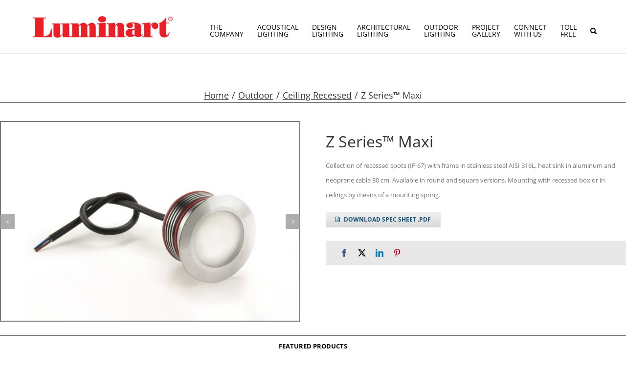

--- FILE ---
content_type: text/html; charset=UTF-8
request_url: https://luminartlighting.com/outdoor/ceiling-recessed/z-series-maxi/
body_size: 18781
content:
<!DOCTYPE html>
<html class="avada-html-layout-wide avada-html-header-position-top avada-is-100-percent-template" lang="en-US" prefix="og: http://ogp.me/ns# fb: http://ogp.me/ns/fb#">
<head>
	<meta http-equiv="X-UA-Compatible" content="IE=edge" />
	<meta http-equiv="Content-Type" content="text/html; charset=utf-8"/>
	<meta name="viewport" content="width=device-width, initial-scale=1" />
	<title>Z Series™ Maxi &#8211; Luminart Lighting</title>
<meta name='robots' content='max-image-preview:large' />
<link rel="alternate" type="application/rss+xml" title="Luminart Lighting &raquo; Feed" href="https://luminartlighting.com/feed/" />
<link rel="alternate" type="application/rss+xml" title="Luminart Lighting &raquo; Comments Feed" href="https://luminartlighting.com/comments/feed/" />
		
		
		
				<link rel="alternate" title="oEmbed (JSON)" type="application/json+oembed" href="https://luminartlighting.com/wp-json/oembed/1.0/embed?url=https%3A%2F%2Fluminartlighting.com%2Foutdoor%2Fceiling-recessed%2Fz-series-maxi%2F" />
<link rel="alternate" title="oEmbed (XML)" type="text/xml+oembed" href="https://luminartlighting.com/wp-json/oembed/1.0/embed?url=https%3A%2F%2Fluminartlighting.com%2Foutdoor%2Fceiling-recessed%2Fz-series-maxi%2F&#038;format=xml" />
					<meta name="description" content="Z Series™ Maxi


Collection of recessed spots (IP 67) with frame in stainless steel AISI 316L, heat sink in aluminum and neoprene cable 30 cm. Available in round and square versions. Mounting with recessed box or in ceilings by means of a mounting spring.

 Download spec sheet"/>
				
		<meta property="og:locale" content="en_US"/>
		<meta property="og:type" content="article"/>
		<meta property="og:site_name" content="Luminart Lighting"/>
		<meta property="og:title" content="  Z Series™ Maxi"/>
				<meta property="og:description" content="Z Series™ Maxi


Collection of recessed spots (IP 67) with frame in stainless steel AISI 316L, heat sink in aluminum and neoprene cable 30 cm. Available in round and square versions. Mounting with recessed box or in ceilings by means of a mounting spring.

 Download spec sheet"/>
				<meta property="og:url" content="https://luminartlighting.com/outdoor/ceiling-recessed/z-series-maxi/"/>
													<meta property="article:modified_time" content="2024-11-06T16:41:30-05:00"/>
											<meta property="og:image" content="https://luminartlighting.com/wp-content/uploads/2025/03/z-series-maxi-cob-rd.jpg"/>
		<meta property="og:image:width" content="500"/>
		<meta property="og:image:height" content="500"/>
		<meta property="og:image:type" content="image/jpeg"/>
						<!-- This site uses the Google Analytics by MonsterInsights plugin v9.11.1 - Using Analytics tracking - https://www.monsterinsights.com/ -->
							<script src="//www.googletagmanager.com/gtag/js?id=G-0KJ7K8TPQE"  data-cfasync="false" data-wpfc-render="false" type="text/javascript" async></script>
			<script data-cfasync="false" data-wpfc-render="false" type="text/javascript">
				var mi_version = '9.11.1';
				var mi_track_user = true;
				var mi_no_track_reason = '';
								var MonsterInsightsDefaultLocations = {"page_location":"https:\/\/luminartlighting.com\/outdoor\/ceiling-recessed\/z-series-maxi\/"};
								if ( typeof MonsterInsightsPrivacyGuardFilter === 'function' ) {
					var MonsterInsightsLocations = (typeof MonsterInsightsExcludeQuery === 'object') ? MonsterInsightsPrivacyGuardFilter( MonsterInsightsExcludeQuery ) : MonsterInsightsPrivacyGuardFilter( MonsterInsightsDefaultLocations );
				} else {
					var MonsterInsightsLocations = (typeof MonsterInsightsExcludeQuery === 'object') ? MonsterInsightsExcludeQuery : MonsterInsightsDefaultLocations;
				}

								var disableStrs = [
										'ga-disable-G-0KJ7K8TPQE',
									];

				/* Function to detect opted out users */
				function __gtagTrackerIsOptedOut() {
					for (var index = 0; index < disableStrs.length; index++) {
						if (document.cookie.indexOf(disableStrs[index] + '=true') > -1) {
							return true;
						}
					}

					return false;
				}

				/* Disable tracking if the opt-out cookie exists. */
				if (__gtagTrackerIsOptedOut()) {
					for (var index = 0; index < disableStrs.length; index++) {
						window[disableStrs[index]] = true;
					}
				}

				/* Opt-out function */
				function __gtagTrackerOptout() {
					for (var index = 0; index < disableStrs.length; index++) {
						document.cookie = disableStrs[index] + '=true; expires=Thu, 31 Dec 2099 23:59:59 UTC; path=/';
						window[disableStrs[index]] = true;
					}
				}

				if ('undefined' === typeof gaOptout) {
					function gaOptout() {
						__gtagTrackerOptout();
					}
				}
								window.dataLayer = window.dataLayer || [];

				window.MonsterInsightsDualTracker = {
					helpers: {},
					trackers: {},
				};
				if (mi_track_user) {
					function __gtagDataLayer() {
						dataLayer.push(arguments);
					}

					function __gtagTracker(type, name, parameters) {
						if (!parameters) {
							parameters = {};
						}

						if (parameters.send_to) {
							__gtagDataLayer.apply(null, arguments);
							return;
						}

						if (type === 'event') {
														parameters.send_to = monsterinsights_frontend.v4_id;
							var hookName = name;
							if (typeof parameters['event_category'] !== 'undefined') {
								hookName = parameters['event_category'] + ':' + name;
							}

							if (typeof MonsterInsightsDualTracker.trackers[hookName] !== 'undefined') {
								MonsterInsightsDualTracker.trackers[hookName](parameters);
							} else {
								__gtagDataLayer('event', name, parameters);
							}
							
						} else {
							__gtagDataLayer.apply(null, arguments);
						}
					}

					__gtagTracker('js', new Date());
					__gtagTracker('set', {
						'developer_id.dZGIzZG': true,
											});
					if ( MonsterInsightsLocations.page_location ) {
						__gtagTracker('set', MonsterInsightsLocations);
					}
										__gtagTracker('config', 'G-0KJ7K8TPQE', {"forceSSL":"true","link_attribution":"true"} );
										window.gtag = __gtagTracker;										(function () {
						/* https://developers.google.com/analytics/devguides/collection/analyticsjs/ */
						/* ga and __gaTracker compatibility shim. */
						var noopfn = function () {
							return null;
						};
						var newtracker = function () {
							return new Tracker();
						};
						var Tracker = function () {
							return null;
						};
						var p = Tracker.prototype;
						p.get = noopfn;
						p.set = noopfn;
						p.send = function () {
							var args = Array.prototype.slice.call(arguments);
							args.unshift('send');
							__gaTracker.apply(null, args);
						};
						var __gaTracker = function () {
							var len = arguments.length;
							if (len === 0) {
								return;
							}
							var f = arguments[len - 1];
							if (typeof f !== 'object' || f === null || typeof f.hitCallback !== 'function') {
								if ('send' === arguments[0]) {
									var hitConverted, hitObject = false, action;
									if ('event' === arguments[1]) {
										if ('undefined' !== typeof arguments[3]) {
											hitObject = {
												'eventAction': arguments[3],
												'eventCategory': arguments[2],
												'eventLabel': arguments[4],
												'value': arguments[5] ? arguments[5] : 1,
											}
										}
									}
									if ('pageview' === arguments[1]) {
										if ('undefined' !== typeof arguments[2]) {
											hitObject = {
												'eventAction': 'page_view',
												'page_path': arguments[2],
											}
										}
									}
									if (typeof arguments[2] === 'object') {
										hitObject = arguments[2];
									}
									if (typeof arguments[5] === 'object') {
										Object.assign(hitObject, arguments[5]);
									}
									if ('undefined' !== typeof arguments[1].hitType) {
										hitObject = arguments[1];
										if ('pageview' === hitObject.hitType) {
											hitObject.eventAction = 'page_view';
										}
									}
									if (hitObject) {
										action = 'timing' === arguments[1].hitType ? 'timing_complete' : hitObject.eventAction;
										hitConverted = mapArgs(hitObject);
										__gtagTracker('event', action, hitConverted);
									}
								}
								return;
							}

							function mapArgs(args) {
								var arg, hit = {};
								var gaMap = {
									'eventCategory': 'event_category',
									'eventAction': 'event_action',
									'eventLabel': 'event_label',
									'eventValue': 'event_value',
									'nonInteraction': 'non_interaction',
									'timingCategory': 'event_category',
									'timingVar': 'name',
									'timingValue': 'value',
									'timingLabel': 'event_label',
									'page': 'page_path',
									'location': 'page_location',
									'title': 'page_title',
									'referrer' : 'page_referrer',
								};
								for (arg in args) {
																		if (!(!args.hasOwnProperty(arg) || !gaMap.hasOwnProperty(arg))) {
										hit[gaMap[arg]] = args[arg];
									} else {
										hit[arg] = args[arg];
									}
								}
								return hit;
							}

							try {
								f.hitCallback();
							} catch (ex) {
							}
						};
						__gaTracker.create = newtracker;
						__gaTracker.getByName = newtracker;
						__gaTracker.getAll = function () {
							return [];
						};
						__gaTracker.remove = noopfn;
						__gaTracker.loaded = true;
						window['__gaTracker'] = __gaTracker;
					})();
									} else {
										console.log("");
					(function () {
						function __gtagTracker() {
							return null;
						}

						window['__gtagTracker'] = __gtagTracker;
						window['gtag'] = __gtagTracker;
					})();
									}
			</script>
							<!-- / Google Analytics by MonsterInsights -->
		<style id='wp-img-auto-sizes-contain-inline-css' type='text/css'>
img:is([sizes=auto i],[sizes^="auto," i]){contain-intrinsic-size:3000px 1500px}
/*# sourceURL=wp-img-auto-sizes-contain-inline-css */
</style>
<link rel='stylesheet' id='formidable-css' href='https://luminartlighting.com/wp-content/plugins/formidable/css/formidableforms.css?ver=1132129' type='text/css' media='all' />
<link rel='stylesheet' id='fusion-dynamic-css-css' href='https://luminartlighting.com/wp-content/uploads/fusion-styles/f61e2e43f7a01436c4bef2574cdc79d2.min.css?ver=3.14.2' type='text/css' media='all' />
<link rel='stylesheet' id='avada-fullwidth-md-css' href='https://luminartlighting.com/wp-content/plugins/fusion-builder/assets/css/media/fullwidth-md.min.css?ver=3.14.2' type='text/css' media='only screen and (max-width: 1024px)' />
<link rel='stylesheet' id='avada-fullwidth-sm-css' href='https://luminartlighting.com/wp-content/plugins/fusion-builder/assets/css/media/fullwidth-sm.min.css?ver=3.14.2' type='text/css' media='only screen and (max-width: 640px)' />
<link rel='stylesheet' id='avada-icon-md-css' href='https://luminartlighting.com/wp-content/plugins/fusion-builder/assets/css/media/icon-md.min.css?ver=3.14.2' type='text/css' media='only screen and (max-width: 1024px)' />
<link rel='stylesheet' id='avada-icon-sm-css' href='https://luminartlighting.com/wp-content/plugins/fusion-builder/assets/css/media/icon-sm.min.css?ver=3.14.2' type='text/css' media='only screen and (max-width: 640px)' />
<link rel='stylesheet' id='avada-grid-md-css' href='https://luminartlighting.com/wp-content/plugins/fusion-builder/assets/css/media/grid-md.min.css?ver=7.14.2' type='text/css' media='only screen and (max-width: 1024px)' />
<link rel='stylesheet' id='avada-grid-sm-css' href='https://luminartlighting.com/wp-content/plugins/fusion-builder/assets/css/media/grid-sm.min.css?ver=7.14.2' type='text/css' media='only screen and (max-width: 640px)' />
<link rel='stylesheet' id='avada-image-md-css' href='https://luminartlighting.com/wp-content/plugins/fusion-builder/assets/css/media/image-md.min.css?ver=7.14.2' type='text/css' media='only screen and (max-width: 1024px)' />
<link rel='stylesheet' id='avada-image-sm-css' href='https://luminartlighting.com/wp-content/plugins/fusion-builder/assets/css/media/image-sm.min.css?ver=7.14.2' type='text/css' media='only screen and (max-width: 640px)' />
<link rel='stylesheet' id='avada-person-md-css' href='https://luminartlighting.com/wp-content/plugins/fusion-builder/assets/css/media/person-md.min.css?ver=7.14.2' type='text/css' media='only screen and (max-width: 1024px)' />
<link rel='stylesheet' id='avada-person-sm-css' href='https://luminartlighting.com/wp-content/plugins/fusion-builder/assets/css/media/person-sm.min.css?ver=7.14.2' type='text/css' media='only screen and (max-width: 640px)' />
<link rel='stylesheet' id='avada-section-separator-md-css' href='https://luminartlighting.com/wp-content/plugins/fusion-builder/assets/css/media/section-separator-md.min.css?ver=3.14.2' type='text/css' media='only screen and (max-width: 1024px)' />
<link rel='stylesheet' id='avada-section-separator-sm-css' href='https://luminartlighting.com/wp-content/plugins/fusion-builder/assets/css/media/section-separator-sm.min.css?ver=3.14.2' type='text/css' media='only screen and (max-width: 640px)' />
<link rel='stylesheet' id='avada-social-sharing-md-css' href='https://luminartlighting.com/wp-content/plugins/fusion-builder/assets/css/media/social-sharing-md.min.css?ver=7.14.2' type='text/css' media='only screen and (max-width: 1024px)' />
<link rel='stylesheet' id='avada-social-sharing-sm-css' href='https://luminartlighting.com/wp-content/plugins/fusion-builder/assets/css/media/social-sharing-sm.min.css?ver=7.14.2' type='text/css' media='only screen and (max-width: 640px)' />
<link rel='stylesheet' id='avada-social-links-md-css' href='https://luminartlighting.com/wp-content/plugins/fusion-builder/assets/css/media/social-links-md.min.css?ver=7.14.2' type='text/css' media='only screen and (max-width: 1024px)' />
<link rel='stylesheet' id='avada-social-links-sm-css' href='https://luminartlighting.com/wp-content/plugins/fusion-builder/assets/css/media/social-links-sm.min.css?ver=7.14.2' type='text/css' media='only screen and (max-width: 640px)' />
<link rel='stylesheet' id='avada-tabs-lg-min-css' href='https://luminartlighting.com/wp-content/plugins/fusion-builder/assets/css/media/tabs-lg-min.min.css?ver=7.14.2' type='text/css' media='only screen and (min-width: 640px)' />
<link rel='stylesheet' id='avada-tabs-lg-max-css' href='https://luminartlighting.com/wp-content/plugins/fusion-builder/assets/css/media/tabs-lg-max.min.css?ver=7.14.2' type='text/css' media='only screen and (max-width: 640px)' />
<link rel='stylesheet' id='avada-tabs-md-css' href='https://luminartlighting.com/wp-content/plugins/fusion-builder/assets/css/media/tabs-md.min.css?ver=7.14.2' type='text/css' media='only screen and (max-width: 1024px)' />
<link rel='stylesheet' id='avada-tabs-sm-css' href='https://luminartlighting.com/wp-content/plugins/fusion-builder/assets/css/media/tabs-sm.min.css?ver=7.14.2' type='text/css' media='only screen and (max-width: 640px)' />
<link rel='stylesheet' id='awb-text-md-css' href='https://luminartlighting.com/wp-content/plugins/fusion-builder/assets/css/media/text-md.min.css?ver=3.14.2' type='text/css' media='only screen and (max-width: 1024px)' />
<link rel='stylesheet' id='awb-text-sm-css' href='https://luminartlighting.com/wp-content/plugins/fusion-builder/assets/css/media/text-sm.min.css?ver=3.14.2' type='text/css' media='only screen and (max-width: 640px)' />
<link rel='stylesheet' id='awb-title-md-css' href='https://luminartlighting.com/wp-content/plugins/fusion-builder/assets/css/media/title-md.min.css?ver=3.14.2' type='text/css' media='only screen and (max-width: 1024px)' />
<link rel='stylesheet' id='awb-title-sm-css' href='https://luminartlighting.com/wp-content/plugins/fusion-builder/assets/css/media/title-sm.min.css?ver=3.14.2' type='text/css' media='only screen and (max-width: 640px)' />
<link rel='stylesheet' id='avada-facebook-page-md-css' href='https://luminartlighting.com/wp-content/plugins/fusion-builder/assets/css/media/facebook-page-md.min.css?ver=7.14.2' type='text/css' media='only screen and (max-width: 1024px)' />
<link rel='stylesheet' id='avada-facebook-page-sm-css' href='https://luminartlighting.com/wp-content/plugins/fusion-builder/assets/css/media/facebook-page-sm.min.css?ver=7.14.2' type='text/css' media='only screen and (max-width: 640px)' />
<link rel='stylesheet' id='avada-instagram-md-css' href='https://luminartlighting.com/wp-content/plugins/fusion-builder/assets/css/media/instagram-md.min.css?ver=7.14.2' type='text/css' media='only screen and (max-width: 1024px)' />
<link rel='stylesheet' id='avada-instagram-sm-css' href='https://luminartlighting.com/wp-content/plugins/fusion-builder/assets/css/media/instagram-sm.min.css?ver=7.14.2' type='text/css' media='only screen and (max-width: 640px)' />
<link rel='stylesheet' id='awb-meta-md-css' href='https://luminartlighting.com/wp-content/plugins/fusion-builder/assets/css/media/meta-md.min.css?ver=7.14.2' type='text/css' media='only screen and (max-width: 1024px)' />
<link rel='stylesheet' id='awb-meta-sm-css' href='https://luminartlighting.com/wp-content/plugins/fusion-builder/assets/css/media/meta-sm.min.css?ver=7.14.2' type='text/css' media='only screen and (max-width: 640px)' />
<link rel='stylesheet' id='awb-layout-colums-md-css' href='https://luminartlighting.com/wp-content/plugins/fusion-builder/assets/css/media/layout-columns-md.min.css?ver=3.14.2' type='text/css' media='only screen and (max-width: 1024px)' />
<link rel='stylesheet' id='awb-layout-colums-sm-css' href='https://luminartlighting.com/wp-content/plugins/fusion-builder/assets/css/media/layout-columns-sm.min.css?ver=3.14.2' type='text/css' media='only screen and (max-width: 640px)' />
<link rel='stylesheet' id='avada-max-1c-css' href='https://luminartlighting.com/wp-content/themes/Avada/assets/css/media/max-1c.min.css?ver=7.14.2' type='text/css' media='only screen and (max-width: 644px)' />
<link rel='stylesheet' id='avada-max-2c-css' href='https://luminartlighting.com/wp-content/themes/Avada/assets/css/media/max-2c.min.css?ver=7.14.2' type='text/css' media='only screen and (max-width: 735px)' />
<link rel='stylesheet' id='avada-min-2c-max-3c-css' href='https://luminartlighting.com/wp-content/themes/Avada/assets/css/media/min-2c-max-3c.min.css?ver=7.14.2' type='text/css' media='only screen and (min-width: 735px) and (max-width: 826px)' />
<link rel='stylesheet' id='avada-min-3c-max-4c-css' href='https://luminartlighting.com/wp-content/themes/Avada/assets/css/media/min-3c-max-4c.min.css?ver=7.14.2' type='text/css' media='only screen and (min-width: 826px) and (max-width: 917px)' />
<link rel='stylesheet' id='avada-min-4c-max-5c-css' href='https://luminartlighting.com/wp-content/themes/Avada/assets/css/media/min-4c-max-5c.min.css?ver=7.14.2' type='text/css' media='only screen and (min-width: 917px) and (max-width: 1008px)' />
<link rel='stylesheet' id='avada-min-5c-max-6c-css' href='https://luminartlighting.com/wp-content/themes/Avada/assets/css/media/min-5c-max-6c.min.css?ver=7.14.2' type='text/css' media='only screen and (min-width: 1008px) and (max-width: 1099px)' />
<link rel='stylesheet' id='avada-min-shbp-css' href='https://luminartlighting.com/wp-content/themes/Avada/assets/css/media/min-shbp.min.css?ver=7.14.2' type='text/css' media='only screen and (min-width: 1226px)' />
<link rel='stylesheet' id='avada-min-shbp-header-legacy-css' href='https://luminartlighting.com/wp-content/themes/Avada/assets/css/media/min-shbp-header-legacy.min.css?ver=7.14.2' type='text/css' media='only screen and (min-width: 1226px)' />
<link rel='stylesheet' id='avada-max-shbp-css' href='https://luminartlighting.com/wp-content/themes/Avada/assets/css/media/max-shbp.min.css?ver=7.14.2' type='text/css' media='only screen and (max-width: 1225px)' />
<link rel='stylesheet' id='avada-max-shbp-header-legacy-css' href='https://luminartlighting.com/wp-content/themes/Avada/assets/css/media/max-shbp-header-legacy.min.css?ver=7.14.2' type='text/css' media='only screen and (max-width: 1225px)' />
<link rel='stylesheet' id='avada-max-sh-shbp-css' href='https://luminartlighting.com/wp-content/themes/Avada/assets/css/media/max-sh-shbp.min.css?ver=7.14.2' type='text/css' media='only screen and (max-width: 1225px)' />
<link rel='stylesheet' id='avada-max-sh-shbp-header-legacy-css' href='https://luminartlighting.com/wp-content/themes/Avada/assets/css/media/max-sh-shbp-header-legacy.min.css?ver=7.14.2' type='text/css' media='only screen and (max-width: 1225px)' />
<link rel='stylesheet' id='avada-min-768-max-1024-p-css' href='https://luminartlighting.com/wp-content/themes/Avada/assets/css/media/min-768-max-1024-p.min.css?ver=7.14.2' type='text/css' media='only screen and (min-device-width: 768px) and (max-device-width: 1024px) and (orientation: portrait)' />
<link rel='stylesheet' id='avada-min-768-max-1024-p-header-legacy-css' href='https://luminartlighting.com/wp-content/themes/Avada/assets/css/media/min-768-max-1024-p-header-legacy.min.css?ver=7.14.2' type='text/css' media='only screen and (min-device-width: 768px) and (max-device-width: 1024px) and (orientation: portrait)' />
<link rel='stylesheet' id='avada-min-768-max-1024-l-css' href='https://luminartlighting.com/wp-content/themes/Avada/assets/css/media/min-768-max-1024-l.min.css?ver=7.14.2' type='text/css' media='only screen and (min-device-width: 768px) and (max-device-width: 1024px) and (orientation: landscape)' />
<link rel='stylesheet' id='avada-min-768-max-1024-l-header-legacy-css' href='https://luminartlighting.com/wp-content/themes/Avada/assets/css/media/min-768-max-1024-l-header-legacy.min.css?ver=7.14.2' type='text/css' media='only screen and (min-device-width: 768px) and (max-device-width: 1024px) and (orientation: landscape)' />
<link rel='stylesheet' id='avada-max-sh-cbp-css' href='https://luminartlighting.com/wp-content/themes/Avada/assets/css/media/max-sh-cbp.min.css?ver=7.14.2' type='text/css' media='only screen and (max-width: 800px)' />
<link rel='stylesheet' id='avada-max-sh-sbp-css' href='https://luminartlighting.com/wp-content/themes/Avada/assets/css/media/max-sh-sbp.min.css?ver=7.14.2' type='text/css' media='only screen and (max-width: 800px)' />
<link rel='stylesheet' id='avada-max-sh-640-css' href='https://luminartlighting.com/wp-content/themes/Avada/assets/css/media/max-sh-640.min.css?ver=7.14.2' type='text/css' media='only screen and (max-width: 640px)' />
<link rel='stylesheet' id='avada-max-shbp-18-css' href='https://luminartlighting.com/wp-content/themes/Avada/assets/css/media/max-shbp-18.min.css?ver=7.14.2' type='text/css' media='only screen and (max-width: 1207px)' />
<link rel='stylesheet' id='avada-max-shbp-32-css' href='https://luminartlighting.com/wp-content/themes/Avada/assets/css/media/max-shbp-32.min.css?ver=7.14.2' type='text/css' media='only screen and (max-width: 1193px)' />
<link rel='stylesheet' id='avada-min-sh-cbp-css' href='https://luminartlighting.com/wp-content/themes/Avada/assets/css/media/min-sh-cbp.min.css?ver=7.14.2' type='text/css' media='only screen and (min-width: 800px)' />
<link rel='stylesheet' id='avada-max-640-css' href='https://luminartlighting.com/wp-content/themes/Avada/assets/css/media/max-640.min.css?ver=7.14.2' type='text/css' media='only screen and (max-device-width: 640px)' />
<link rel='stylesheet' id='avada-max-main-css' href='https://luminartlighting.com/wp-content/themes/Avada/assets/css/media/max-main.min.css?ver=7.14.2' type='text/css' media='only screen and (max-width: 1099px)' />
<link rel='stylesheet' id='avada-max-cbp-css' href='https://luminartlighting.com/wp-content/themes/Avada/assets/css/media/max-cbp.min.css?ver=7.14.2' type='text/css' media='only screen and (max-width: 800px)' />
<link rel='stylesheet' id='avada-max-sh-cbp-eslider-css' href='https://luminartlighting.com/wp-content/themes/Avada/assets/css/media/max-sh-cbp-eslider.min.css?ver=7.14.2' type='text/css' media='only screen and (max-width: 800px)' />
<link rel='stylesheet' id='avada-max-sh-cbp-social-sharing-css' href='https://luminartlighting.com/wp-content/themes/Avada/assets/css/media/max-sh-cbp-social-sharing.min.css?ver=7.14.2' type='text/css' media='only screen and (max-width: 800px)' />
<link rel='stylesheet' id='fb-max-sh-cbp-css' href='https://luminartlighting.com/wp-content/plugins/fusion-builder/assets/css/media/max-sh-cbp.min.css?ver=3.14.2' type='text/css' media='only screen and (max-width: 800px)' />
<link rel='stylesheet' id='fb-min-768-max-1024-p-css' href='https://luminartlighting.com/wp-content/plugins/fusion-builder/assets/css/media/min-768-max-1024-p.min.css?ver=3.14.2' type='text/css' media='only screen and (min-device-width: 768px) and (max-device-width: 1024px) and (orientation: portrait)' />
<link rel='stylesheet' id='fb-max-640-css' href='https://luminartlighting.com/wp-content/plugins/fusion-builder/assets/css/media/max-640.min.css?ver=3.14.2' type='text/css' media='only screen and (max-device-width: 640px)' />
<link rel='stylesheet' id='fb-max-1c-css' href='https://luminartlighting.com/wp-content/plugins/fusion-builder/assets/css/media/max-1c.css?ver=3.14.2' type='text/css' media='only screen and (max-width: 644px)' />
<link rel='stylesheet' id='fb-max-2c-css' href='https://luminartlighting.com/wp-content/plugins/fusion-builder/assets/css/media/max-2c.css?ver=3.14.2' type='text/css' media='only screen and (max-width: 735px)' />
<link rel='stylesheet' id='fb-min-2c-max-3c-css' href='https://luminartlighting.com/wp-content/plugins/fusion-builder/assets/css/media/min-2c-max-3c.css?ver=3.14.2' type='text/css' media='only screen and (min-width: 735px) and (max-width: 826px)' />
<link rel='stylesheet' id='fb-min-3c-max-4c-css' href='https://luminartlighting.com/wp-content/plugins/fusion-builder/assets/css/media/min-3c-max-4c.css?ver=3.14.2' type='text/css' media='only screen and (min-width: 826px) and (max-width: 917px)' />
<link rel='stylesheet' id='fb-min-4c-max-5c-css' href='https://luminartlighting.com/wp-content/plugins/fusion-builder/assets/css/media/min-4c-max-5c.css?ver=3.14.2' type='text/css' media='only screen and (min-width: 917px) and (max-width: 1008px)' />
<link rel='stylesheet' id='fb-min-5c-max-6c-css' href='https://luminartlighting.com/wp-content/plugins/fusion-builder/assets/css/media/min-5c-max-6c.css?ver=3.14.2' type='text/css' media='only screen and (min-width: 1008px) and (max-width: 1099px)' />
<link rel='stylesheet' id='avada-off-canvas-md-css' href='https://luminartlighting.com/wp-content/plugins/fusion-builder/assets/css/media/off-canvas-md.min.css?ver=7.14.2' type='text/css' media='only screen and (max-width: 1024px)' />
<link rel='stylesheet' id='avada-off-canvas-sm-css' href='https://luminartlighting.com/wp-content/plugins/fusion-builder/assets/css/media/off-canvas-sm.min.css?ver=7.14.2' type='text/css' media='only screen and (max-width: 640px)' />
<script type="text/javascript" src="https://luminartlighting.com/wp-content/plugins/google-analytics-for-wordpress/assets/js/frontend-gtag.js?ver=9.11.1" id="monsterinsights-frontend-script-js" async="async" data-wp-strategy="async"></script>
<script data-cfasync="false" data-wpfc-render="false" type="text/javascript" id='monsterinsights-frontend-script-js-extra'>/* <![CDATA[ */
var monsterinsights_frontend = {"js_events_tracking":"true","download_extensions":"doc,pdf,ppt,zip,xls,docx,pptx,xlsx","inbound_paths":"[{\"path\":\"\\\/go\\\/\",\"label\":\"affiliate\"},{\"path\":\"\\\/recommend\\\/\",\"label\":\"affiliate\"}]","home_url":"https:\/\/luminartlighting.com","hash_tracking":"false","v4_id":"G-0KJ7K8TPQE"};/* ]]> */
</script>
<script type="text/javascript" src="https://luminartlighting.com/wp-includes/js/jquery/jquery.min.js?ver=3.7.1" id="jquery-core-js"></script>
<script type="text/javascript" src="https://luminartlighting.com/wp-includes/js/jquery/jquery-migrate.min.js?ver=3.4.1" id="jquery-migrate-js"></script>
<link rel="https://api.w.org/" href="https://luminartlighting.com/wp-json/" /><link rel="alternate" title="JSON" type="application/json" href="https://luminartlighting.com/wp-json/wp/v2/pages/31573" /><link rel="EditURI" type="application/rsd+xml" title="RSD" href="https://luminartlighting.com/xmlrpc.php?rsd" />
<meta name="generator" content="WordPress 6.9" />
<link rel="canonical" href="https://luminartlighting.com/outdoor/ceiling-recessed/z-series-maxi/" />
<link rel='shortlink' href='https://luminartlighting.com/?p=31573' />
<style type="text/css" id="css-fb-visibility">@media screen and (max-width: 640px){.fusion-no-small-visibility{display:none !important;}body .sm-text-align-center{text-align:center !important;}body .sm-text-align-left{text-align:left !important;}body .sm-text-align-right{text-align:right !important;}body .sm-text-align-justify{text-align:justify !important;}body .sm-flex-align-center{justify-content:center !important;}body .sm-flex-align-flex-start{justify-content:flex-start !important;}body .sm-flex-align-flex-end{justify-content:flex-end !important;}body .sm-mx-auto{margin-left:auto !important;margin-right:auto !important;}body .sm-ml-auto{margin-left:auto !important;}body .sm-mr-auto{margin-right:auto !important;}body .fusion-absolute-position-small{position:absolute;width:100%;}.awb-sticky.awb-sticky-small{ position: sticky; top: var(--awb-sticky-offset,0); }}@media screen and (min-width: 641px) and (max-width: 1024px){.fusion-no-medium-visibility{display:none !important;}body .md-text-align-center{text-align:center !important;}body .md-text-align-left{text-align:left !important;}body .md-text-align-right{text-align:right !important;}body .md-text-align-justify{text-align:justify !important;}body .md-flex-align-center{justify-content:center !important;}body .md-flex-align-flex-start{justify-content:flex-start !important;}body .md-flex-align-flex-end{justify-content:flex-end !important;}body .md-mx-auto{margin-left:auto !important;margin-right:auto !important;}body .md-ml-auto{margin-left:auto !important;}body .md-mr-auto{margin-right:auto !important;}body .fusion-absolute-position-medium{position:absolute;width:100%;}.awb-sticky.awb-sticky-medium{ position: sticky; top: var(--awb-sticky-offset,0); }}@media screen and (min-width: 1025px){.fusion-no-large-visibility{display:none !important;}body .lg-text-align-center{text-align:center !important;}body .lg-text-align-left{text-align:left !important;}body .lg-text-align-right{text-align:right !important;}body .lg-text-align-justify{text-align:justify !important;}body .lg-flex-align-center{justify-content:center !important;}body .lg-flex-align-flex-start{justify-content:flex-start !important;}body .lg-flex-align-flex-end{justify-content:flex-end !important;}body .lg-mx-auto{margin-left:auto !important;margin-right:auto !important;}body .lg-ml-auto{margin-left:auto !important;}body .lg-mr-auto{margin-right:auto !important;}body .fusion-absolute-position-large{position:absolute;width:100%;}.awb-sticky.awb-sticky-large{ position: sticky; top: var(--awb-sticky-offset,0); }}</style><style type="text/css">.recentcomments a{display:inline !important;padding:0 !important;margin:0 !important;}</style><link rel="icon" href="https://luminartlighting.com/wp-content/uploads/2019/07/cropped-L-1-32x32.png" sizes="32x32" />
<link rel="icon" href="https://luminartlighting.com/wp-content/uploads/2019/07/cropped-L-1-192x192.png" sizes="192x192" />
<link rel="apple-touch-icon" href="https://luminartlighting.com/wp-content/uploads/2019/07/cropped-L-1-180x180.png" />
<meta name="msapplication-TileImage" content="https://luminartlighting.com/wp-content/uploads/2019/07/cropped-L-1-270x270.png" />
		<script type="text/javascript">
			var doc = document.documentElement;
			doc.setAttribute( 'data-useragent', navigator.userAgent );
		</script>
		
	<style id='global-styles-inline-css' type='text/css'>
:root{--wp--preset--aspect-ratio--square: 1;--wp--preset--aspect-ratio--4-3: 4/3;--wp--preset--aspect-ratio--3-4: 3/4;--wp--preset--aspect-ratio--3-2: 3/2;--wp--preset--aspect-ratio--2-3: 2/3;--wp--preset--aspect-ratio--16-9: 16/9;--wp--preset--aspect-ratio--9-16: 9/16;--wp--preset--color--black: #000000;--wp--preset--color--cyan-bluish-gray: #abb8c3;--wp--preset--color--white: #ffffff;--wp--preset--color--pale-pink: #f78da7;--wp--preset--color--vivid-red: #cf2e2e;--wp--preset--color--luminous-vivid-orange: #ff6900;--wp--preset--color--luminous-vivid-amber: #fcb900;--wp--preset--color--light-green-cyan: #7bdcb5;--wp--preset--color--vivid-green-cyan: #00d084;--wp--preset--color--pale-cyan-blue: #8ed1fc;--wp--preset--color--vivid-cyan-blue: #0693e3;--wp--preset--color--vivid-purple: #9b51e0;--wp--preset--color--awb-color-1: #ffffff;--wp--preset--color--awb-color-2: #f6f6f6;--wp--preset--color--awb-color-3: #e0dede;--wp--preset--color--awb-color-4: #67b7e1;--wp--preset--color--awb-color-5: #747474;--wp--preset--color--awb-color-6: #333333;--wp--preset--color--awb-color-7: #00008a;--wp--preset--color--awb-color-8: #000000;--wp--preset--color--awb-color-custom-10: #105378;--wp--preset--color--awb-color-custom-11: #a0ce4e;--wp--preset--color--awb-color-custom-12: #4ca9b4;--wp--preset--color--awb-color-custom-13: #f8f8f8;--wp--preset--color--awb-color-custom-14: #f9f9f9;--wp--preset--color--awb-color-custom-15: #ebeaea;--wp--preset--color--awb-color-custom-1: #fcfcfa;--wp--preset--gradient--vivid-cyan-blue-to-vivid-purple: linear-gradient(135deg,rgb(6,147,227) 0%,rgb(155,81,224) 100%);--wp--preset--gradient--light-green-cyan-to-vivid-green-cyan: linear-gradient(135deg,rgb(122,220,180) 0%,rgb(0,208,130) 100%);--wp--preset--gradient--luminous-vivid-amber-to-luminous-vivid-orange: linear-gradient(135deg,rgb(252,185,0) 0%,rgb(255,105,0) 100%);--wp--preset--gradient--luminous-vivid-orange-to-vivid-red: linear-gradient(135deg,rgb(255,105,0) 0%,rgb(207,46,46) 100%);--wp--preset--gradient--very-light-gray-to-cyan-bluish-gray: linear-gradient(135deg,rgb(238,238,238) 0%,rgb(169,184,195) 100%);--wp--preset--gradient--cool-to-warm-spectrum: linear-gradient(135deg,rgb(74,234,220) 0%,rgb(151,120,209) 20%,rgb(207,42,186) 40%,rgb(238,44,130) 60%,rgb(251,105,98) 80%,rgb(254,248,76) 100%);--wp--preset--gradient--blush-light-purple: linear-gradient(135deg,rgb(255,206,236) 0%,rgb(152,150,240) 100%);--wp--preset--gradient--blush-bordeaux: linear-gradient(135deg,rgb(254,205,165) 0%,rgb(254,45,45) 50%,rgb(107,0,62) 100%);--wp--preset--gradient--luminous-dusk: linear-gradient(135deg,rgb(255,203,112) 0%,rgb(199,81,192) 50%,rgb(65,88,208) 100%);--wp--preset--gradient--pale-ocean: linear-gradient(135deg,rgb(255,245,203) 0%,rgb(182,227,212) 50%,rgb(51,167,181) 100%);--wp--preset--gradient--electric-grass: linear-gradient(135deg,rgb(202,248,128) 0%,rgb(113,206,126) 100%);--wp--preset--gradient--midnight: linear-gradient(135deg,rgb(2,3,129) 0%,rgb(40,116,252) 100%);--wp--preset--font-size--small: 9.75px;--wp--preset--font-size--medium: 20px;--wp--preset--font-size--large: 19.5px;--wp--preset--font-size--x-large: 42px;--wp--preset--font-size--normal: 13px;--wp--preset--font-size--xlarge: 26px;--wp--preset--font-size--huge: 39px;--wp--preset--spacing--20: 0.44rem;--wp--preset--spacing--30: 0.67rem;--wp--preset--spacing--40: 1rem;--wp--preset--spacing--50: 1.5rem;--wp--preset--spacing--60: 2.25rem;--wp--preset--spacing--70: 3.38rem;--wp--preset--spacing--80: 5.06rem;--wp--preset--shadow--natural: 6px 6px 9px rgba(0, 0, 0, 0.2);--wp--preset--shadow--deep: 12px 12px 50px rgba(0, 0, 0, 0.4);--wp--preset--shadow--sharp: 6px 6px 0px rgba(0, 0, 0, 0.2);--wp--preset--shadow--outlined: 6px 6px 0px -3px rgb(255, 255, 255), 6px 6px rgb(0, 0, 0);--wp--preset--shadow--crisp: 6px 6px 0px rgb(0, 0, 0);}:where(.is-layout-flex){gap: 0.5em;}:where(.is-layout-grid){gap: 0.5em;}body .is-layout-flex{display: flex;}.is-layout-flex{flex-wrap: wrap;align-items: center;}.is-layout-flex > :is(*, div){margin: 0;}body .is-layout-grid{display: grid;}.is-layout-grid > :is(*, div){margin: 0;}:where(.wp-block-columns.is-layout-flex){gap: 2em;}:where(.wp-block-columns.is-layout-grid){gap: 2em;}:where(.wp-block-post-template.is-layout-flex){gap: 1.25em;}:where(.wp-block-post-template.is-layout-grid){gap: 1.25em;}.has-black-color{color: var(--wp--preset--color--black) !important;}.has-cyan-bluish-gray-color{color: var(--wp--preset--color--cyan-bluish-gray) !important;}.has-white-color{color: var(--wp--preset--color--white) !important;}.has-pale-pink-color{color: var(--wp--preset--color--pale-pink) !important;}.has-vivid-red-color{color: var(--wp--preset--color--vivid-red) !important;}.has-luminous-vivid-orange-color{color: var(--wp--preset--color--luminous-vivid-orange) !important;}.has-luminous-vivid-amber-color{color: var(--wp--preset--color--luminous-vivid-amber) !important;}.has-light-green-cyan-color{color: var(--wp--preset--color--light-green-cyan) !important;}.has-vivid-green-cyan-color{color: var(--wp--preset--color--vivid-green-cyan) !important;}.has-pale-cyan-blue-color{color: var(--wp--preset--color--pale-cyan-blue) !important;}.has-vivid-cyan-blue-color{color: var(--wp--preset--color--vivid-cyan-blue) !important;}.has-vivid-purple-color{color: var(--wp--preset--color--vivid-purple) !important;}.has-black-background-color{background-color: var(--wp--preset--color--black) !important;}.has-cyan-bluish-gray-background-color{background-color: var(--wp--preset--color--cyan-bluish-gray) !important;}.has-white-background-color{background-color: var(--wp--preset--color--white) !important;}.has-pale-pink-background-color{background-color: var(--wp--preset--color--pale-pink) !important;}.has-vivid-red-background-color{background-color: var(--wp--preset--color--vivid-red) !important;}.has-luminous-vivid-orange-background-color{background-color: var(--wp--preset--color--luminous-vivid-orange) !important;}.has-luminous-vivid-amber-background-color{background-color: var(--wp--preset--color--luminous-vivid-amber) !important;}.has-light-green-cyan-background-color{background-color: var(--wp--preset--color--light-green-cyan) !important;}.has-vivid-green-cyan-background-color{background-color: var(--wp--preset--color--vivid-green-cyan) !important;}.has-pale-cyan-blue-background-color{background-color: var(--wp--preset--color--pale-cyan-blue) !important;}.has-vivid-cyan-blue-background-color{background-color: var(--wp--preset--color--vivid-cyan-blue) !important;}.has-vivid-purple-background-color{background-color: var(--wp--preset--color--vivid-purple) !important;}.has-black-border-color{border-color: var(--wp--preset--color--black) !important;}.has-cyan-bluish-gray-border-color{border-color: var(--wp--preset--color--cyan-bluish-gray) !important;}.has-white-border-color{border-color: var(--wp--preset--color--white) !important;}.has-pale-pink-border-color{border-color: var(--wp--preset--color--pale-pink) !important;}.has-vivid-red-border-color{border-color: var(--wp--preset--color--vivid-red) !important;}.has-luminous-vivid-orange-border-color{border-color: var(--wp--preset--color--luminous-vivid-orange) !important;}.has-luminous-vivid-amber-border-color{border-color: var(--wp--preset--color--luminous-vivid-amber) !important;}.has-light-green-cyan-border-color{border-color: var(--wp--preset--color--light-green-cyan) !important;}.has-vivid-green-cyan-border-color{border-color: var(--wp--preset--color--vivid-green-cyan) !important;}.has-pale-cyan-blue-border-color{border-color: var(--wp--preset--color--pale-cyan-blue) !important;}.has-vivid-cyan-blue-border-color{border-color: var(--wp--preset--color--vivid-cyan-blue) !important;}.has-vivid-purple-border-color{border-color: var(--wp--preset--color--vivid-purple) !important;}.has-vivid-cyan-blue-to-vivid-purple-gradient-background{background: var(--wp--preset--gradient--vivid-cyan-blue-to-vivid-purple) !important;}.has-light-green-cyan-to-vivid-green-cyan-gradient-background{background: var(--wp--preset--gradient--light-green-cyan-to-vivid-green-cyan) !important;}.has-luminous-vivid-amber-to-luminous-vivid-orange-gradient-background{background: var(--wp--preset--gradient--luminous-vivid-amber-to-luminous-vivid-orange) !important;}.has-luminous-vivid-orange-to-vivid-red-gradient-background{background: var(--wp--preset--gradient--luminous-vivid-orange-to-vivid-red) !important;}.has-very-light-gray-to-cyan-bluish-gray-gradient-background{background: var(--wp--preset--gradient--very-light-gray-to-cyan-bluish-gray) !important;}.has-cool-to-warm-spectrum-gradient-background{background: var(--wp--preset--gradient--cool-to-warm-spectrum) !important;}.has-blush-light-purple-gradient-background{background: var(--wp--preset--gradient--blush-light-purple) !important;}.has-blush-bordeaux-gradient-background{background: var(--wp--preset--gradient--blush-bordeaux) !important;}.has-luminous-dusk-gradient-background{background: var(--wp--preset--gradient--luminous-dusk) !important;}.has-pale-ocean-gradient-background{background: var(--wp--preset--gradient--pale-ocean) !important;}.has-electric-grass-gradient-background{background: var(--wp--preset--gradient--electric-grass) !important;}.has-midnight-gradient-background{background: var(--wp--preset--gradient--midnight) !important;}.has-small-font-size{font-size: var(--wp--preset--font-size--small) !important;}.has-medium-font-size{font-size: var(--wp--preset--font-size--medium) !important;}.has-large-font-size{font-size: var(--wp--preset--font-size--large) !important;}.has-x-large-font-size{font-size: var(--wp--preset--font-size--x-large) !important;}
/*# sourceURL=global-styles-inline-css */
</style>
<style id='wp-block-library-inline-css' type='text/css'>
:root{--wp-block-synced-color:#7a00df;--wp-block-synced-color--rgb:122,0,223;--wp-bound-block-color:var(--wp-block-synced-color);--wp-editor-canvas-background:#ddd;--wp-admin-theme-color:#007cba;--wp-admin-theme-color--rgb:0,124,186;--wp-admin-theme-color-darker-10:#006ba1;--wp-admin-theme-color-darker-10--rgb:0,107,160.5;--wp-admin-theme-color-darker-20:#005a87;--wp-admin-theme-color-darker-20--rgb:0,90,135;--wp-admin-border-width-focus:2px}@media (min-resolution:192dpi){:root{--wp-admin-border-width-focus:1.5px}}.wp-element-button{cursor:pointer}:root .has-very-light-gray-background-color{background-color:#eee}:root .has-very-dark-gray-background-color{background-color:#313131}:root .has-very-light-gray-color{color:#eee}:root .has-very-dark-gray-color{color:#313131}:root .has-vivid-green-cyan-to-vivid-cyan-blue-gradient-background{background:linear-gradient(135deg,#00d084,#0693e3)}:root .has-purple-crush-gradient-background{background:linear-gradient(135deg,#34e2e4,#4721fb 50%,#ab1dfe)}:root .has-hazy-dawn-gradient-background{background:linear-gradient(135deg,#faaca8,#dad0ec)}:root .has-subdued-olive-gradient-background{background:linear-gradient(135deg,#fafae1,#67a671)}:root .has-atomic-cream-gradient-background{background:linear-gradient(135deg,#fdd79a,#004a59)}:root .has-nightshade-gradient-background{background:linear-gradient(135deg,#330968,#31cdcf)}:root .has-midnight-gradient-background{background:linear-gradient(135deg,#020381,#2874fc)}:root{--wp--preset--font-size--normal:16px;--wp--preset--font-size--huge:42px}.has-regular-font-size{font-size:1em}.has-larger-font-size{font-size:2.625em}.has-normal-font-size{font-size:var(--wp--preset--font-size--normal)}.has-huge-font-size{font-size:var(--wp--preset--font-size--huge)}.has-text-align-center{text-align:center}.has-text-align-left{text-align:left}.has-text-align-right{text-align:right}.has-fit-text{white-space:nowrap!important}#end-resizable-editor-section{display:none}.aligncenter{clear:both}.items-justified-left{justify-content:flex-start}.items-justified-center{justify-content:center}.items-justified-right{justify-content:flex-end}.items-justified-space-between{justify-content:space-between}.screen-reader-text{border:0;clip-path:inset(50%);height:1px;margin:-1px;overflow:hidden;padding:0;position:absolute;width:1px;word-wrap:normal!important}.screen-reader-text:focus{background-color:#ddd;clip-path:none;color:#444;display:block;font-size:1em;height:auto;left:5px;line-height:normal;padding:15px 23px 14px;text-decoration:none;top:5px;width:auto;z-index:100000}html :where(.has-border-color){border-style:solid}html :where([style*=border-top-color]){border-top-style:solid}html :where([style*=border-right-color]){border-right-style:solid}html :where([style*=border-bottom-color]){border-bottom-style:solid}html :where([style*=border-left-color]){border-left-style:solid}html :where([style*=border-width]){border-style:solid}html :where([style*=border-top-width]){border-top-style:solid}html :where([style*=border-right-width]){border-right-style:solid}html :where([style*=border-bottom-width]){border-bottom-style:solid}html :where([style*=border-left-width]){border-left-style:solid}html :where(img[class*=wp-image-]){height:auto;max-width:100%}:where(figure){margin:0 0 1em}html :where(.is-position-sticky){--wp-admin--admin-bar--position-offset:var(--wp-admin--admin-bar--height,0px)}@media screen and (max-width:600px){html :where(.is-position-sticky){--wp-admin--admin-bar--position-offset:0px}}
/*wp_block_styles_on_demand_placeholder:696b51f881408*/
/*# sourceURL=wp-block-library-inline-css */
</style>
<style id='wp-block-library-theme-inline-css' type='text/css'>
.wp-block-audio :where(figcaption){color:#555;font-size:13px;text-align:center}.is-dark-theme .wp-block-audio :where(figcaption){color:#ffffffa6}.wp-block-audio{margin:0 0 1em}.wp-block-code{border:1px solid #ccc;border-radius:4px;font-family:Menlo,Consolas,monaco,monospace;padding:.8em 1em}.wp-block-embed :where(figcaption){color:#555;font-size:13px;text-align:center}.is-dark-theme .wp-block-embed :where(figcaption){color:#ffffffa6}.wp-block-embed{margin:0 0 1em}.blocks-gallery-caption{color:#555;font-size:13px;text-align:center}.is-dark-theme .blocks-gallery-caption{color:#ffffffa6}:root :where(.wp-block-image figcaption){color:#555;font-size:13px;text-align:center}.is-dark-theme :root :where(.wp-block-image figcaption){color:#ffffffa6}.wp-block-image{margin:0 0 1em}.wp-block-pullquote{border-bottom:4px solid;border-top:4px solid;color:currentColor;margin-bottom:1.75em}.wp-block-pullquote :where(cite),.wp-block-pullquote :where(footer),.wp-block-pullquote__citation{color:currentColor;font-size:.8125em;font-style:normal;text-transform:uppercase}.wp-block-quote{border-left:.25em solid;margin:0 0 1.75em;padding-left:1em}.wp-block-quote cite,.wp-block-quote footer{color:currentColor;font-size:.8125em;font-style:normal;position:relative}.wp-block-quote:where(.has-text-align-right){border-left:none;border-right:.25em solid;padding-left:0;padding-right:1em}.wp-block-quote:where(.has-text-align-center){border:none;padding-left:0}.wp-block-quote.is-large,.wp-block-quote.is-style-large,.wp-block-quote:where(.is-style-plain){border:none}.wp-block-search .wp-block-search__label{font-weight:700}.wp-block-search__button{border:1px solid #ccc;padding:.375em .625em}:where(.wp-block-group.has-background){padding:1.25em 2.375em}.wp-block-separator.has-css-opacity{opacity:.4}.wp-block-separator{border:none;border-bottom:2px solid;margin-left:auto;margin-right:auto}.wp-block-separator.has-alpha-channel-opacity{opacity:1}.wp-block-separator:not(.is-style-wide):not(.is-style-dots){width:100px}.wp-block-separator.has-background:not(.is-style-dots){border-bottom:none;height:1px}.wp-block-separator.has-background:not(.is-style-wide):not(.is-style-dots){height:2px}.wp-block-table{margin:0 0 1em}.wp-block-table td,.wp-block-table th{word-break:normal}.wp-block-table :where(figcaption){color:#555;font-size:13px;text-align:center}.is-dark-theme .wp-block-table :where(figcaption){color:#ffffffa6}.wp-block-video :where(figcaption){color:#555;font-size:13px;text-align:center}.is-dark-theme .wp-block-video :where(figcaption){color:#ffffffa6}.wp-block-video{margin:0 0 1em}:root :where(.wp-block-template-part.has-background){margin-bottom:0;margin-top:0;padding:1.25em 2.375em}
/*# sourceURL=/wp-includes/css/dist/block-library/theme.min.css */
</style>
<style id='classic-theme-styles-inline-css' type='text/css'>
/*! This file is auto-generated */
.wp-block-button__link{color:#fff;background-color:#32373c;border-radius:9999px;box-shadow:none;text-decoration:none;padding:calc(.667em + 2px) calc(1.333em + 2px);font-size:1.125em}.wp-block-file__button{background:#32373c;color:#fff;text-decoration:none}
/*# sourceURL=/wp-includes/css/classic-themes.min.css */
</style>
</head>

<body class="wp-singular page-template page-template-100-width page-template-100-width-php page page-id-31573 page-child parent-pageid-22538 wp-theme-Avada fusion-image-hovers fusion-pagination-sizing fusion-button_type-flat fusion-button_span-no fusion-button_gradient-linear avada-image-rollover-circle-yes avada-image-rollover-no fusion-has-button-gradient fusion-body ltr fusion-sticky-header no-tablet-sticky-header no-mobile-sticky-header no-mobile-slidingbar avada-has-rev-slider-styles fusion-disable-outline fusion-sub-menu-fade mobile-logo-pos-left layout-wide-mode avada-has-boxed-modal-shadow-none layout-scroll-offset-full avada-has-zero-margin-offset-top fusion-top-header menu-text-align-center mobile-menu-design-modern fusion-show-pagination-text fusion-header-layout-v1 avada-responsive avada-footer-fx-none avada-menu-highlight-style-bar fusion-search-form-classic fusion-main-menu-search-dropdown fusion-avatar-square avada-dropdown-styles avada-blog-layout-large avada-blog-archive-layout-masonry avada-header-shadow-no avada-menu-icon-position-left avada-has-megamenu-shadow avada-has-mainmenu-dropdown-divider avada-has-header-100-width avada-has-pagetitle-100-width avada-has-pagetitle-bg-full avada-has-mobile-menu-search avada-has-main-nav-search-icon avada-has-100-footer avada-has-breadcrumb-mobile-hidden avada-has-titlebar-bar_and_content avada-has-pagination-padding avada-flyout-menu-direction-fade avada-ec-views-v1" data-awb-post-id="31573">
		<a class="skip-link screen-reader-text" href="#content">Skip to content</a>

	<div id="boxed-wrapper">
		
		<div id="wrapper" class="fusion-wrapper">
			<div id="home" style="position:relative;top:-1px;"></div>
							
					
			<header class="fusion-header-wrapper">
				<div class="fusion-header-v1 fusion-logo-alignment fusion-logo-left fusion-sticky-menu-1 fusion-sticky-logo- fusion-mobile-logo-1  fusion-mobile-menu-design-modern">
					<div class="fusion-header-sticky-height"></div>
<div class="fusion-header">
	<div class="fusion-row">
					<div class="fusion-logo" data-margin-top="30px" data-margin-bottom="30px" data-margin-left="0px" data-margin-right="0px">
			<a class="fusion-logo-link"  href="https://luminartlighting.com/" >

						<!-- standard logo -->
			<img src="https://luminartlighting.com/wp-content/uploads/2016/10/LUMINART-LOGO2.png" srcset="https://luminartlighting.com/wp-content/uploads/2016/10/LUMINART-LOGO2.png 1x" width="300" height="50" alt="Luminart Lighting Logo" data-retina_logo_url="" class="fusion-standard-logo" />

											<!-- mobile logo -->
				<img src="https://luminartlighting.com/wp-content/uploads/2025/08/luminart-mobile-logo.png" srcset="https://luminartlighting.com/wp-content/uploads/2025/08/luminart-mobile-logo.png 1x" width="200" height="33" alt="Luminart Lighting Logo" data-retina_logo_url="" class="fusion-mobile-logo" />
			
					</a>
		</div>		<nav class="fusion-main-menu" aria-label="Main Menu"><ul id="menu-main" class="fusion-menu"><li  id="menu-item-415"  class="menu-item menu-item-type-post_type menu-item-object-page menu-item-has-children menu-item-415 fusion-dropdown-menu"  data-item-id="415"><a  href="https://luminartlighting.com/about/" class="fusion-bar-highlight"><span class="menu-text">THE<br>COMPANY</span></a><ul class="sub-menu"><li  id="menu-item-31829"  class="menu-item menu-item-type-post_type menu-item-object-page menu-item-31829 fusion-dropdown-submenu" ><a  href="https://luminartlighting.com/about/" class="fusion-bar-highlight"><span>About Us</span></a></li></ul></li><li  id="menu-item-39288"  class="menu-item menu-item-type-custom menu-item-object-custom menu-item-39288"  data-item-id="39288"><a  href="https://luminartlighting.com/acoustical-lighting/" class="fusion-bar-highlight"><span class="menu-text">ACOUSTICAL<br>LIGHTING</span></a></li><li  id="menu-item-15049"  class="menu-item menu-item-type-post_type menu-item-object-page menu-item-has-children menu-item-15049 fusion-dropdown-menu"  data-item-id="15049"><a  href="https://luminartlighting.com/design/" class="fusion-bar-highlight"><span class="menu-text">DESIGN<br>LIGHTING</span></a><ul class="sub-menu"><li  id="menu-item-15103"  class="menu-item menu-item-type-post_type menu-item-object-page menu-item-15103 fusion-dropdown-submenu" ><a  href="https://luminartlighting.com/design/pendants/" class="fusion-bar-highlight"><span>Pendants</span></a></li><li  id="menu-item-25755"  class="menu-item menu-item-type-post_type menu-item-object-page menu-item-25755 fusion-dropdown-submenu" ><a  href="https://luminartlighting.com/acoustical-lighting/" class="fusion-bar-highlight"><span>Acoustical Lighting (Sound Absorbing)</span></a></li><li  id="menu-item-19302"  class="menu-item menu-item-type-post_type menu-item-object-page menu-item-19302 fusion-dropdown-submenu" ><a  href="https://luminartlighting.com/design/recessed/" class="fusion-bar-highlight"><span>Recessed</span></a></li><li  id="menu-item-15104"  class="menu-item menu-item-type-post_type menu-item-object-page menu-item-15104 fusion-dropdown-submenu" ><a  href="https://luminartlighting.com/design/ceiling/" class="fusion-bar-highlight"><span>Ceiling</span></a></li><li  id="menu-item-15105"  class="menu-item menu-item-type-post_type menu-item-object-page menu-item-15105 fusion-dropdown-submenu" ><a  href="https://luminartlighting.com/design/wall/" class="fusion-bar-highlight"><span>Wall</span></a></li><li  id="menu-item-41992"  class="menu-item menu-item-type-post_type menu-item-object-page menu-item-41992 fusion-dropdown-submenu" ><a  href="https://luminartlighting.com/design/wall-ada/" class="fusion-bar-highlight"><span>Wall ADA Compliant</span></a></li><li  id="menu-item-15106"  class="menu-item menu-item-type-post_type menu-item-object-page menu-item-15106 fusion-dropdown-submenu" ><a  href="https://luminartlighting.com/design/floor/" class="fusion-bar-highlight"><span>Floor</span></a></li><li  id="menu-item-15107"  class="menu-item menu-item-type-post_type menu-item-object-page menu-item-15107 fusion-dropdown-submenu" ><a  href="https://luminartlighting.com/design/table/" class="fusion-bar-highlight"><span>Table</span></a></li><li  id="menu-item-25986"  class="menu-item menu-item-type-post_type menu-item-object-page menu-item-25986 fusion-dropdown-submenu" ><a  href="https://luminartlighting.com/outdoor/specialty/" class="fusion-bar-highlight"><span>Outdoor</span></a></li></ul></li><li  id="menu-item-24468"  class="menu-item menu-item-type-post_type menu-item-object-page menu-item-has-children menu-item-24468 fusion-dropdown-menu"  data-item-id="24468"><a  href="https://luminartlighting.com/architectural/" class="fusion-bar-highlight"><span class="menu-text">ARCHITECTURAL<br>LIGHTING</span></a><ul class="sub-menu"><li  id="menu-item-24479"  class="menu-item menu-item-type-post_type menu-item-object-page menu-item-24479 fusion-dropdown-submenu" ><a  href="https://luminartlighting.com/architectural/pendants/" class="fusion-bar-highlight"><span>Pendants</span></a></li><li  id="menu-item-25305"  class="menu-item menu-item-type-post_type menu-item-object-page menu-item-25305 fusion-dropdown-submenu" ><a  href="https://luminartlighting.com/acoustical-lighting/" class="fusion-bar-highlight"><span>Acoustical Lighting (Sound Absorbing)</span></a></li><li  id="menu-item-46299"  class="menu-item menu-item-type-custom menu-item-object-custom menu-item-46299 fusion-dropdown-submenu" ><a  href="https://luminartlighting.com/architectural/system/" class="fusion-bar-highlight"><span>System</span></a></li><li  id="menu-item-24474"  class="menu-item menu-item-type-post_type menu-item-object-page menu-item-24474 fusion-dropdown-submenu" ><a  href="https://luminartlighting.com/architectural/recessed/" class="fusion-bar-highlight"><span>Recessed</span></a></li><li  id="menu-item-24478"  class="menu-item menu-item-type-post_type menu-item-object-page menu-item-24478 fusion-dropdown-submenu" ><a  href="https://luminartlighting.com/architectural/ceiling/" class="fusion-bar-highlight"><span>Ceiling</span></a></li><li  id="menu-item-24477"  class="menu-item menu-item-type-post_type menu-item-object-page menu-item-24477 fusion-dropdown-submenu" ><a  href="https://luminartlighting.com/architectural/cove-and-effects/" class="fusion-bar-highlight"><span>Cove and Effects</span></a></li><li  id="menu-item-24472"  class="menu-item menu-item-type-post_type menu-item-object-page menu-item-24472 fusion-dropdown-submenu" ><a  href="https://luminartlighting.com/architectural/wall_mounted/" class="fusion-bar-highlight"><span>Wall Mounted</span></a></li><li  id="menu-item-42009"  class="menu-item menu-item-type-post_type menu-item-object-page menu-item-42009 fusion-dropdown-submenu" ><a  href="https://luminartlighting.com/architectural/wall-mounted-ada/" class="fusion-bar-highlight"><span>Wall ADA Compliant</span></a></li><li  id="menu-item-24471"  class="menu-item menu-item-type-post_type menu-item-object-page menu-item-24471 fusion-dropdown-submenu" ><a  href="https://luminartlighting.com/architectural/wall_recessed/" class="fusion-bar-highlight"><span>Wall Recessed</span></a></li><li  id="menu-item-24475"  class="menu-item menu-item-type-post_type menu-item-object-page menu-item-24475 fusion-dropdown-submenu" ><a  href="https://luminartlighting.com/architectural/floor_recessed/" class="fusion-bar-highlight"><span>Floor Recessed</span></a></li><li  id="menu-item-24476"  class="menu-item menu-item-type-post_type menu-item-object-page menu-item-24476 fusion-dropdown-submenu" ><a  href="https://luminartlighting.com/architectural/display_cabinet/" class="fusion-bar-highlight"><span>Display Cabinet</span></a></li><li  id="menu-item-24473"  class="menu-item menu-item-type-post_type menu-item-object-page menu-item-24473 fusion-dropdown-submenu" ><a  href="https://luminartlighting.com/architectural/spotlight/" class="fusion-bar-highlight"><span>Projector Spotlight</span></a></li><li  id="menu-item-31989"  class="menu-item menu-item-type-post_type menu-item-object-page menu-item-31989 fusion-dropdown-submenu" ><a  href="https://luminartlighting.com/architectural/rgb-output/" class="fusion-bar-highlight"><span>RGB Output<br>(Color Changing)</span></a></li></ul></li><li  id="menu-item-24470"  class="menu-item menu-item-type-post_type menu-item-object-page current-page-ancestor menu-item-has-children menu-item-24470 fusion-dropdown-menu"  data-item-id="24470"><a  href="https://luminartlighting.com/outdoor/" class="fusion-bar-highlight"><span class="menu-text">OUTDOOR<br>LIGHTING</span></a><ul class="sub-menu"><li  id="menu-item-24481"  class="menu-item menu-item-type-post_type menu-item-object-page menu-item-24481 fusion-dropdown-submenu" ><a  href="https://luminartlighting.com/outdoor/wall-mounted/" class="fusion-bar-highlight"><span>Wall Mounted</span></a></li><li  id="menu-item-24489"  class="menu-item menu-item-type-post_type menu-item-object-page menu-item-24489 fusion-dropdown-submenu" ><a  href="https://luminartlighting.com/outdoor/ceiling-mount/" class="fusion-bar-highlight"><span>Ceiling Mount</span></a></li><li  id="menu-item-24488"  class="menu-item menu-item-type-post_type menu-item-object-page current-page-ancestor menu-item-24488 fusion-dropdown-submenu" ><a  href="https://luminartlighting.com/outdoor/ceiling-recessed/" class="fusion-bar-highlight"><span>Ceiling Recessed</span></a></li><li  id="menu-item-24482"  class="menu-item menu-item-type-post_type menu-item-object-page menu-item-24482 fusion-dropdown-submenu" ><a  href="https://luminartlighting.com/outdoor/wall-recessed/" class="fusion-bar-highlight"><span>Wall Recessed</span></a></li><li  id="menu-item-24484"  class="menu-item menu-item-type-post_type menu-item-object-page menu-item-24484 fusion-dropdown-submenu" ><a  href="https://luminartlighting.com/outdoor/spotlight/" class="fusion-bar-highlight"><span>Spotlight</span></a></li><li  id="menu-item-24485"  class="menu-item menu-item-type-post_type menu-item-object-page menu-item-24485 fusion-dropdown-submenu" ><a  href="https://luminartlighting.com/outdoor/inground-recessed/" class="fusion-bar-highlight"><span>Inground Recessed</span></a></li><li  id="menu-item-24483"  class="menu-item menu-item-type-post_type menu-item-object-page menu-item-24483 fusion-dropdown-submenu" ><a  href="https://luminartlighting.com/outdoor/submersible/" class="fusion-bar-highlight"><span>Submersible</span></a></li><li  id="menu-item-42335"  class="menu-item menu-item-type-custom menu-item-object-custom menu-item-42335 fusion-dropdown-submenu" ><a  href="https://luminartlighting.com/outdoor/bollards/" class="fusion-bar-highlight"><span>Bollards</span></a></li><li  id="menu-item-42336"  class="menu-item menu-item-type-custom menu-item-object-custom menu-item-42336 fusion-dropdown-submenu" ><a  href="https://luminartlighting.com/outdoor/poles/" class="fusion-bar-highlight"><span>Poles</span></a></li><li  id="menu-item-24487"  class="menu-item menu-item-type-post_type menu-item-object-page menu-item-24487 fusion-dropdown-submenu" ><a  href="https://luminartlighting.com/outdoor/linear-facade-lighting/" class="fusion-bar-highlight"><span>Linear Facade Lighting</span></a></li><li  id="menu-item-24507"  class="menu-item menu-item-type-post_type menu-item-object-page menu-item-24507 fusion-dropdown-submenu" ><a  href="https://luminartlighting.com/outdoor/specialty/" class="fusion-bar-highlight"><span>Specialty</span></a></li><li  id="menu-item-31994"  class="menu-item menu-item-type-post_type menu-item-object-page menu-item-31994 fusion-dropdown-submenu" ><a  href="https://luminartlighting.com/outdoor/rgb-output/" class="fusion-bar-highlight"><span>RGB Output<br>(Color Changing)</span></a></li></ul></li><li  id="menu-item-28914"  class="menu-item menu-item-type-taxonomy menu-item-object-category menu-item-has-children menu-item-28914 fusion-dropdown-menu"  data-item-id="28914"><a  href="https://luminartlighting.com/category/projects/" class="fusion-bar-highlight"><span class="menu-text">PROJECT<br>GALLERY</span></a><ul class="sub-menu"><li  id="menu-item-39123"  class="menu-item menu-item-type-taxonomy menu-item-object-category menu-item-39123 fusion-dropdown-submenu" ><a  href="https://luminartlighting.com/category/projects/" class="fusion-bar-highlight"><span>All</span></a></li><li  id="menu-item-39119"  class="menu-item menu-item-type-taxonomy menu-item-object-category menu-item-39119 fusion-dropdown-submenu" ><a  href="https://luminartlighting.com/category/projects/residential/" class="fusion-bar-highlight"><span>Residential</span></a></li><li  id="menu-item-39120"  class="menu-item menu-item-type-taxonomy menu-item-object-category menu-item-39120 fusion-dropdown-submenu" ><a  href="https://luminartlighting.com/category/projects/restaurants-retail/" class="fusion-bar-highlight"><span>Restaurants &amp; Retail</span></a></li><li  id="menu-item-39121"  class="menu-item menu-item-type-taxonomy menu-item-object-category menu-item-39121 fusion-dropdown-submenu" ><a  href="https://luminartlighting.com/category/projects/office-interiors/" class="fusion-bar-highlight"><span>Office Interiors</span></a></li><li  id="menu-item-39122"  class="menu-item menu-item-type-taxonomy menu-item-object-category menu-item-39122 fusion-dropdown-submenu" ><a  href="https://luminartlighting.com/category/projects/hospitality/" class="fusion-bar-highlight"><span>Hospitality</span></a></li></ul></li><li  id="menu-item-9011"  class="menu-item menu-item-type-post_type menu-item-object-page menu-item-9011"  data-item-id="9011"><a  href="https://luminartlighting.com/connect/" class="fusion-bar-highlight"><span class="menu-text">CONNECT<br>WITH US</span></a></li><li  id="menu-item-19631"  class="menu-item menu-item-type-custom menu-item-object-custom menu-item-19631"  data-item-id="19631"><a  href="http://luminartlighting.com/connect/" class="fusion-bar-highlight"><span class="menu-text">TOLL<br>FREE</span></a></li><li class="fusion-custom-menu-item fusion-main-menu-search"><a class="fusion-main-menu-icon fusion-bar-highlight" href="#" aria-label="Search" data-title="Search" title="Search" role="button" aria-expanded="false"></a><div class="fusion-custom-menu-item-contents">		<form role="search" class="searchform fusion-search-form  fusion-search-form-classic" method="get" action="https://luminartlighting.com/">
			<div class="fusion-search-form-content">

				
				<div class="fusion-search-field search-field">
					<label><span class="screen-reader-text">Search for:</span>
													<input type="search" value="" name="s" class="s" placeholder="Search..." required aria-required="true" aria-label="Search..."/>
											</label>
				</div>
				<div class="fusion-search-button search-button">
					<input type="submit" class="fusion-search-submit searchsubmit" aria-label="Search" value="&#xf002;" />
									</div>

				
			</div>


			
		</form>
		</div></li></ul></nav><nav class="fusion-main-menu fusion-sticky-menu" aria-label="Main Menu Sticky"><ul id="menu-main-1" class="fusion-menu"><li   class="menu-item menu-item-type-post_type menu-item-object-page menu-item-has-children menu-item-415 fusion-dropdown-menu"  data-item-id="415"><a  href="https://luminartlighting.com/about/" class="fusion-bar-highlight"><span class="menu-text">THE<br>COMPANY</span></a><ul class="sub-menu"><li   class="menu-item menu-item-type-post_type menu-item-object-page menu-item-31829 fusion-dropdown-submenu" ><a  href="https://luminartlighting.com/about/" class="fusion-bar-highlight"><span>About Us</span></a></li></ul></li><li   class="menu-item menu-item-type-custom menu-item-object-custom menu-item-39288"  data-item-id="39288"><a  href="https://luminartlighting.com/acoustical-lighting/" class="fusion-bar-highlight"><span class="menu-text">ACOUSTICAL<br>LIGHTING</span></a></li><li   class="menu-item menu-item-type-post_type menu-item-object-page menu-item-has-children menu-item-15049 fusion-dropdown-menu"  data-item-id="15049"><a  href="https://luminartlighting.com/design/" class="fusion-bar-highlight"><span class="menu-text">DESIGN<br>LIGHTING</span></a><ul class="sub-menu"><li   class="menu-item menu-item-type-post_type menu-item-object-page menu-item-15103 fusion-dropdown-submenu" ><a  href="https://luminartlighting.com/design/pendants/" class="fusion-bar-highlight"><span>Pendants</span></a></li><li   class="menu-item menu-item-type-post_type menu-item-object-page menu-item-25755 fusion-dropdown-submenu" ><a  href="https://luminartlighting.com/acoustical-lighting/" class="fusion-bar-highlight"><span>Acoustical Lighting (Sound Absorbing)</span></a></li><li   class="menu-item menu-item-type-post_type menu-item-object-page menu-item-19302 fusion-dropdown-submenu" ><a  href="https://luminartlighting.com/design/recessed/" class="fusion-bar-highlight"><span>Recessed</span></a></li><li   class="menu-item menu-item-type-post_type menu-item-object-page menu-item-15104 fusion-dropdown-submenu" ><a  href="https://luminartlighting.com/design/ceiling/" class="fusion-bar-highlight"><span>Ceiling</span></a></li><li   class="menu-item menu-item-type-post_type menu-item-object-page menu-item-15105 fusion-dropdown-submenu" ><a  href="https://luminartlighting.com/design/wall/" class="fusion-bar-highlight"><span>Wall</span></a></li><li   class="menu-item menu-item-type-post_type menu-item-object-page menu-item-41992 fusion-dropdown-submenu" ><a  href="https://luminartlighting.com/design/wall-ada/" class="fusion-bar-highlight"><span>Wall ADA Compliant</span></a></li><li   class="menu-item menu-item-type-post_type menu-item-object-page menu-item-15106 fusion-dropdown-submenu" ><a  href="https://luminartlighting.com/design/floor/" class="fusion-bar-highlight"><span>Floor</span></a></li><li   class="menu-item menu-item-type-post_type menu-item-object-page menu-item-15107 fusion-dropdown-submenu" ><a  href="https://luminartlighting.com/design/table/" class="fusion-bar-highlight"><span>Table</span></a></li><li   class="menu-item menu-item-type-post_type menu-item-object-page menu-item-25986 fusion-dropdown-submenu" ><a  href="https://luminartlighting.com/outdoor/specialty/" class="fusion-bar-highlight"><span>Outdoor</span></a></li></ul></li><li   class="menu-item menu-item-type-post_type menu-item-object-page menu-item-has-children menu-item-24468 fusion-dropdown-menu"  data-item-id="24468"><a  href="https://luminartlighting.com/architectural/" class="fusion-bar-highlight"><span class="menu-text">ARCHITECTURAL<br>LIGHTING</span></a><ul class="sub-menu"><li   class="menu-item menu-item-type-post_type menu-item-object-page menu-item-24479 fusion-dropdown-submenu" ><a  href="https://luminartlighting.com/architectural/pendants/" class="fusion-bar-highlight"><span>Pendants</span></a></li><li   class="menu-item menu-item-type-post_type menu-item-object-page menu-item-25305 fusion-dropdown-submenu" ><a  href="https://luminartlighting.com/acoustical-lighting/" class="fusion-bar-highlight"><span>Acoustical Lighting (Sound Absorbing)</span></a></li><li   class="menu-item menu-item-type-custom menu-item-object-custom menu-item-46299 fusion-dropdown-submenu" ><a  href="https://luminartlighting.com/architectural/system/" class="fusion-bar-highlight"><span>System</span></a></li><li   class="menu-item menu-item-type-post_type menu-item-object-page menu-item-24474 fusion-dropdown-submenu" ><a  href="https://luminartlighting.com/architectural/recessed/" class="fusion-bar-highlight"><span>Recessed</span></a></li><li   class="menu-item menu-item-type-post_type menu-item-object-page menu-item-24478 fusion-dropdown-submenu" ><a  href="https://luminartlighting.com/architectural/ceiling/" class="fusion-bar-highlight"><span>Ceiling</span></a></li><li   class="menu-item menu-item-type-post_type menu-item-object-page menu-item-24477 fusion-dropdown-submenu" ><a  href="https://luminartlighting.com/architectural/cove-and-effects/" class="fusion-bar-highlight"><span>Cove and Effects</span></a></li><li   class="menu-item menu-item-type-post_type menu-item-object-page menu-item-24472 fusion-dropdown-submenu" ><a  href="https://luminartlighting.com/architectural/wall_mounted/" class="fusion-bar-highlight"><span>Wall Mounted</span></a></li><li   class="menu-item menu-item-type-post_type menu-item-object-page menu-item-42009 fusion-dropdown-submenu" ><a  href="https://luminartlighting.com/architectural/wall-mounted-ada/" class="fusion-bar-highlight"><span>Wall ADA Compliant</span></a></li><li   class="menu-item menu-item-type-post_type menu-item-object-page menu-item-24471 fusion-dropdown-submenu" ><a  href="https://luminartlighting.com/architectural/wall_recessed/" class="fusion-bar-highlight"><span>Wall Recessed</span></a></li><li   class="menu-item menu-item-type-post_type menu-item-object-page menu-item-24475 fusion-dropdown-submenu" ><a  href="https://luminartlighting.com/architectural/floor_recessed/" class="fusion-bar-highlight"><span>Floor Recessed</span></a></li><li   class="menu-item menu-item-type-post_type menu-item-object-page menu-item-24476 fusion-dropdown-submenu" ><a  href="https://luminartlighting.com/architectural/display_cabinet/" class="fusion-bar-highlight"><span>Display Cabinet</span></a></li><li   class="menu-item menu-item-type-post_type menu-item-object-page menu-item-24473 fusion-dropdown-submenu" ><a  href="https://luminartlighting.com/architectural/spotlight/" class="fusion-bar-highlight"><span>Projector Spotlight</span></a></li><li   class="menu-item menu-item-type-post_type menu-item-object-page menu-item-31989 fusion-dropdown-submenu" ><a  href="https://luminartlighting.com/architectural/rgb-output/" class="fusion-bar-highlight"><span>RGB Output<br>(Color Changing)</span></a></li></ul></li><li   class="menu-item menu-item-type-post_type menu-item-object-page current-page-ancestor menu-item-has-children menu-item-24470 fusion-dropdown-menu"  data-item-id="24470"><a  href="https://luminartlighting.com/outdoor/" class="fusion-bar-highlight"><span class="menu-text">OUTDOOR<br>LIGHTING</span></a><ul class="sub-menu"><li   class="menu-item menu-item-type-post_type menu-item-object-page menu-item-24481 fusion-dropdown-submenu" ><a  href="https://luminartlighting.com/outdoor/wall-mounted/" class="fusion-bar-highlight"><span>Wall Mounted</span></a></li><li   class="menu-item menu-item-type-post_type menu-item-object-page menu-item-24489 fusion-dropdown-submenu" ><a  href="https://luminartlighting.com/outdoor/ceiling-mount/" class="fusion-bar-highlight"><span>Ceiling Mount</span></a></li><li   class="menu-item menu-item-type-post_type menu-item-object-page current-page-ancestor menu-item-24488 fusion-dropdown-submenu" ><a  href="https://luminartlighting.com/outdoor/ceiling-recessed/" class="fusion-bar-highlight"><span>Ceiling Recessed</span></a></li><li   class="menu-item menu-item-type-post_type menu-item-object-page menu-item-24482 fusion-dropdown-submenu" ><a  href="https://luminartlighting.com/outdoor/wall-recessed/" class="fusion-bar-highlight"><span>Wall Recessed</span></a></li><li   class="menu-item menu-item-type-post_type menu-item-object-page menu-item-24484 fusion-dropdown-submenu" ><a  href="https://luminartlighting.com/outdoor/spotlight/" class="fusion-bar-highlight"><span>Spotlight</span></a></li><li   class="menu-item menu-item-type-post_type menu-item-object-page menu-item-24485 fusion-dropdown-submenu" ><a  href="https://luminartlighting.com/outdoor/inground-recessed/" class="fusion-bar-highlight"><span>Inground Recessed</span></a></li><li   class="menu-item menu-item-type-post_type menu-item-object-page menu-item-24483 fusion-dropdown-submenu" ><a  href="https://luminartlighting.com/outdoor/submersible/" class="fusion-bar-highlight"><span>Submersible</span></a></li><li   class="menu-item menu-item-type-custom menu-item-object-custom menu-item-42335 fusion-dropdown-submenu" ><a  href="https://luminartlighting.com/outdoor/bollards/" class="fusion-bar-highlight"><span>Bollards</span></a></li><li   class="menu-item menu-item-type-custom menu-item-object-custom menu-item-42336 fusion-dropdown-submenu" ><a  href="https://luminartlighting.com/outdoor/poles/" class="fusion-bar-highlight"><span>Poles</span></a></li><li   class="menu-item menu-item-type-post_type menu-item-object-page menu-item-24487 fusion-dropdown-submenu" ><a  href="https://luminartlighting.com/outdoor/linear-facade-lighting/" class="fusion-bar-highlight"><span>Linear Facade Lighting</span></a></li><li   class="menu-item menu-item-type-post_type menu-item-object-page menu-item-24507 fusion-dropdown-submenu" ><a  href="https://luminartlighting.com/outdoor/specialty/" class="fusion-bar-highlight"><span>Specialty</span></a></li><li   class="menu-item menu-item-type-post_type menu-item-object-page menu-item-31994 fusion-dropdown-submenu" ><a  href="https://luminartlighting.com/outdoor/rgb-output/" class="fusion-bar-highlight"><span>RGB Output<br>(Color Changing)</span></a></li></ul></li><li   class="menu-item menu-item-type-taxonomy menu-item-object-category menu-item-has-children menu-item-28914 fusion-dropdown-menu"  data-item-id="28914"><a  href="https://luminartlighting.com/category/projects/" class="fusion-bar-highlight"><span class="menu-text">PROJECT<br>GALLERY</span></a><ul class="sub-menu"><li   class="menu-item menu-item-type-taxonomy menu-item-object-category menu-item-39123 fusion-dropdown-submenu" ><a  href="https://luminartlighting.com/category/projects/" class="fusion-bar-highlight"><span>All</span></a></li><li   class="menu-item menu-item-type-taxonomy menu-item-object-category menu-item-39119 fusion-dropdown-submenu" ><a  href="https://luminartlighting.com/category/projects/residential/" class="fusion-bar-highlight"><span>Residential</span></a></li><li   class="menu-item menu-item-type-taxonomy menu-item-object-category menu-item-39120 fusion-dropdown-submenu" ><a  href="https://luminartlighting.com/category/projects/restaurants-retail/" class="fusion-bar-highlight"><span>Restaurants &amp; Retail</span></a></li><li   class="menu-item menu-item-type-taxonomy menu-item-object-category menu-item-39121 fusion-dropdown-submenu" ><a  href="https://luminartlighting.com/category/projects/office-interiors/" class="fusion-bar-highlight"><span>Office Interiors</span></a></li><li   class="menu-item menu-item-type-taxonomy menu-item-object-category menu-item-39122 fusion-dropdown-submenu" ><a  href="https://luminartlighting.com/category/projects/hospitality/" class="fusion-bar-highlight"><span>Hospitality</span></a></li></ul></li><li   class="menu-item menu-item-type-post_type menu-item-object-page menu-item-9011"  data-item-id="9011"><a  href="https://luminartlighting.com/connect/" class="fusion-bar-highlight"><span class="menu-text">CONNECT<br>WITH US</span></a></li><li   class="menu-item menu-item-type-custom menu-item-object-custom menu-item-19631"  data-item-id="19631"><a  href="http://luminartlighting.com/connect/" class="fusion-bar-highlight"><span class="menu-text">TOLL<br>FREE</span></a></li><li class="fusion-custom-menu-item fusion-main-menu-search"><a class="fusion-main-menu-icon fusion-bar-highlight" href="#" aria-label="Search" data-title="Search" title="Search" role="button" aria-expanded="false"></a><div class="fusion-custom-menu-item-contents">		<form role="search" class="searchform fusion-search-form  fusion-search-form-classic" method="get" action="https://luminartlighting.com/">
			<div class="fusion-search-form-content">

				
				<div class="fusion-search-field search-field">
					<label><span class="screen-reader-text">Search for:</span>
													<input type="search" value="" name="s" class="s" placeholder="Search..." required aria-required="true" aria-label="Search..."/>
											</label>
				</div>
				<div class="fusion-search-button search-button">
					<input type="submit" class="fusion-search-submit searchsubmit" aria-label="Search" value="&#xf002;" />
									</div>

				
			</div>


			
		</form>
		</div></li></ul></nav>	<div class="fusion-mobile-menu-icons">
							<a href="#" class="fusion-icon awb-icon-bars" aria-label="Toggle mobile menu" aria-expanded="false"></a>
		
					<a href="#" class="fusion-icon awb-icon-search" aria-label="Toggle mobile search"></a>
		
		
			</div>

<nav class="fusion-mobile-nav-holder fusion-mobile-menu-text-align-center" aria-label="Main Menu Mobile"></nav>

	<nav class="fusion-mobile-nav-holder fusion-mobile-menu-text-align-center fusion-mobile-sticky-nav-holder" aria-label="Main Menu Mobile Sticky"></nav>
		
<div class="fusion-clearfix"></div>
<div class="fusion-mobile-menu-search">
			<form role="search" class="searchform fusion-search-form  fusion-search-form-classic" method="get" action="https://luminartlighting.com/">
			<div class="fusion-search-form-content">

				
				<div class="fusion-search-field search-field">
					<label><span class="screen-reader-text">Search for:</span>
													<input type="search" value="" name="s" class="s" placeholder="Search..." required aria-required="true" aria-label="Search..."/>
											</label>
				</div>
				<div class="fusion-search-button search-button">
					<input type="submit" class="fusion-search-submit searchsubmit" aria-label="Search" value="&#xf002;" />
									</div>

				
			</div>


			
		</form>
		</div>
			</div>
</div>
				</div>
				<div class="fusion-clearfix"></div>
			</header>
								
							<div id="sliders-container" class="fusion-slider-visibility">
					</div>
				
					
							
			<section class="avada-page-titlebar-wrapper" aria-label="Page Title Bar">
	<div class="fusion-page-title-bar fusion-page-title-bar-none fusion-page-title-bar-center">
		<div class="fusion-page-title-row">
			<div class="fusion-page-title-wrapper">
				<div class="fusion-page-title-captions">

					
																		<div class="fusion-page-title-secondary">
								<nav class="fusion-breadcrumbs" aria-label="Breadcrumb"><ol class="awb-breadcrumb-list"><li class="fusion-breadcrumb-item awb-breadcrumb-sep awb-home" ><a href="https://luminartlighting.com" class="fusion-breadcrumb-link"><span >Home</span></a></li><li class="fusion-breadcrumb-item awb-breadcrumb-sep" ><a href="https://luminartlighting.com/outdoor/" class="fusion-breadcrumb-link"><span >Outdoor</span></a></li><li class="fusion-breadcrumb-item awb-breadcrumb-sep" ><a href="https://luminartlighting.com/outdoor/ceiling-recessed/" class="fusion-breadcrumb-link"><span >Ceiling Recessed</span></a></li><li class="fusion-breadcrumb-item"  aria-current="page"><span  class="breadcrumb-leaf">Z Series™ Maxi</span></li></ol></nav>							</div>
											
				</div>

				
			</div>
		</div>
	</div>
</section>

						<main id="main" class="clearfix width-100">
				<div class="fusion-row" style="max-width:100%;">
<section id="content" class="full-width">
					<div id="post-31573" class="post-31573 page type-page status-publish has-post-thumbnail hentry">
			<span class="entry-title rich-snippet-hidden">Z Series™ Maxi</span><span class="vcard rich-snippet-hidden"><span class="fn"><a href="https://luminartlighting.com/author/luminartlighting/" title="Posts by luminartlighting" rel="author">luminartlighting</a></span></span><span class="updated rich-snippet-hidden">2024-11-06T11:41:30-05:00</span>						<div class="post-content">
				<div class="fusion-fullwidth fullwidth-box fusion-builder-row-1 hundred-percent-fullwidth non-hundred-percent-height-scrolling" style="--awb-background-position:left top;--awb-border-sizes-top:0px;--awb-border-sizes-bottom:0px;--awb-border-sizes-left:0px;--awb-border-sizes-right:0px;--awb-border-radius-top-left:0px;--awb-border-radius-top-right:0px;--awb-border-radius-bottom-right:0px;--awb-border-radius-bottom-left:0px;--awb-padding-top:0px;--awb-padding-right:0px;--awb-padding-bottom:20px;--awb-padding-left:0px;--awb-flex-wrap:wrap;" ><div class="fusion-builder-row fusion-row"><div class="fusion-layout-column fusion_builder_column fusion-builder-column-0 fusion_builder_column_1_2 1_2 fusion-one-half fusion-column-first" style="--awb-bg-size:cover;width:50%;width:calc(50% - ( ( 4% ) * 0.5 ) );margin-right: 4%;"><div class="fusion-column-wrapper fusion-flex-column-wrapper-legacy"><div class="fusion-image-carousel fusion-image-carousel-auto fusion-image-carousel-1 lightbox-enabled fusion-carousel-border"><div class="awb-carousel awb-swiper awb-swiper-carousel awb-carousel--carousel awb-swiper-dots-position-bottom" data-layout="carousel" data-autoplay="no" data-autoplayspeed="2500" data-autoplaypause="no" data-columns="1" data-columnsmedium="1" data-columnssmall="1" data-itemmargin="13" data-itemwidth="180" data-touchscroll="no" data-freemode="no" data-imagesize="auto" data-scrollitems="0" data-centeredslides="no" data-rotationangle="50" data-depth="100" data-speed="500" data-shadow="no" data-pagination="bullets" style="--awb-columns:1;--awb-border-width:1px;--awb-border-color:#e9eaee;"><div class="swiper-wrapper awb-image-carousel-wrapper fusion-flex-align-items-center"><div class="swiper-slide"><div class="fusion-carousel-item-wrapper"><div class="fusion-image-wrapper hover-type-none"><a data-rel="iLightbox[image_carousel_1]" data-title="z series g5" aria-label="z series g5" href="https://luminartlighting.com/wp-content/uploads/2021/04/z-series-g5.jpg" target="_self"><img fetchpriority="high" decoding="async" width="1500" height="1000" src="https://luminartlighting.com/wp-content/uploads/2021/04/z-series-g5.jpg" class="attachment-full size-full" alt="" srcset="https://luminartlighting.com/wp-content/uploads/2021/04/z-series-g5-200x133.jpg 200w, https://luminartlighting.com/wp-content/uploads/2021/04/z-series-g5-400x267.jpg 400w, https://luminartlighting.com/wp-content/uploads/2021/04/z-series-g5-600x400.jpg 600w, https://luminartlighting.com/wp-content/uploads/2021/04/z-series-g5-768x512.jpg 768w, https://luminartlighting.com/wp-content/uploads/2021/04/z-series-g5-800x533.jpg 800w, https://luminartlighting.com/wp-content/uploads/2021/04/z-series-g5-1200x800.jpg 1200w, https://luminartlighting.com/wp-content/uploads/2021/04/z-series-g5.jpg 1500w" sizes="(max-width: 1500px) 100vw, 1500px" /></a></div></div></div><div class="swiper-slide"><div class="fusion-carousel-item-wrapper"><div class="fusion-image-wrapper hover-type-none"><a data-rel="iLightbox[image_carousel_1]" data-title="z series g3" aria-label="z series g3" href="https://luminartlighting.com/wp-content/uploads/2021/04/z-series-g3.jpg" target="_self"><img decoding="async" width="1500" height="1000" src="https://luminartlighting.com/wp-content/uploads/2021/04/z-series-g3.jpg" class="attachment-full size-full" alt="" srcset="https://luminartlighting.com/wp-content/uploads/2021/04/z-series-g3-200x133.jpg 200w, https://luminartlighting.com/wp-content/uploads/2021/04/z-series-g3-400x267.jpg 400w, https://luminartlighting.com/wp-content/uploads/2021/04/z-series-g3-600x400.jpg 600w, https://luminartlighting.com/wp-content/uploads/2021/04/z-series-g3-768x512.jpg 768w, https://luminartlighting.com/wp-content/uploads/2021/04/z-series-g3-800x533.jpg 800w, https://luminartlighting.com/wp-content/uploads/2021/04/z-series-g3-1200x800.jpg 1200w, https://luminartlighting.com/wp-content/uploads/2021/04/z-series-g3.jpg 1500w" sizes="(max-width: 1500px) 100vw, 1500px" /></a></div></div></div><div class="swiper-slide"><div class="fusion-carousel-item-wrapper"><div class="fusion-image-wrapper hover-type-none"><a data-rel="iLightbox[image_carousel_1]" data-title="z series g7" aria-label="z series g7" href="https://luminartlighting.com/wp-content/uploads/2021/04/z-series-g7.jpg" target="_self"><img decoding="async" width="1500" height="1000" src="https://luminartlighting.com/wp-content/uploads/2021/04/z-series-g7.jpg" class="attachment-full size-full" alt="" srcset="https://luminartlighting.com/wp-content/uploads/2021/04/z-series-g7-200x133.jpg 200w, https://luminartlighting.com/wp-content/uploads/2021/04/z-series-g7-400x267.jpg 400w, https://luminartlighting.com/wp-content/uploads/2021/04/z-series-g7-600x400.jpg 600w, https://luminartlighting.com/wp-content/uploads/2021/04/z-series-g7-768x512.jpg 768w, https://luminartlighting.com/wp-content/uploads/2021/04/z-series-g7-800x533.jpg 800w, https://luminartlighting.com/wp-content/uploads/2021/04/z-series-g7-1200x800.jpg 1200w, https://luminartlighting.com/wp-content/uploads/2021/04/z-series-g7.jpg 1500w" sizes="(max-width: 1500px) 100vw, 1500px" /></a></div></div></div></div><div class="awb-swiper-button awb-swiper-button-prev"><i class="awb-icon-angle-left" aria-hidden="true"></i></div><div class="awb-swiper-button awb-swiper-button-next"><i class="awb-icon-angle-right" aria-hidden="true"></i></div></div></div><div class="fusion-clearfix"></div></div></div><div class="fusion-layout-column fusion_builder_column fusion-builder-column-1 fusion_builder_column_1_2 1_2 fusion-one-half fusion-column-last" style="--awb-bg-size:cover;width:50%;width:calc(50% - ( ( 4% ) * 0.5 ) );"><div class="fusion-column-wrapper fusion-flex-column-wrapper-legacy"><div class="fusion-text fusion-text-1"><h3 class="fusion-responsive-typography-calculated" data-fontsize="32" data-lineheight="36.16px">Z Series™ Maxi</h3>
<div class="led-desc">
<p>Collection of recessed spots (IP 67) with frame in stainless steel AISI 316L, heat sink in aluminum and neoprene cable 30 cm. Available in round and square versions. Mounting with recessed box or in ceilings by means of a mounting spring.</p>
</div>
</div><div class="fusion-alignleft"><a class="fusion-button button-flat button-small button-default fusion-button-default button-1 fusion-button-default-span fusion-button-default-type" target="_blank" rel="noopener noreferrer" href="https://luminartlighting.com/wp-content/uploads/2025/03/z-series-maxi.pdf"><i class="fa-file-pdf far awb-button__icon awb-button__icon--default button-icon-left" aria-hidden="true"></i><span class="fusion-button-text awb-button__text awb-button__text--default">Download spec sheet .pdf</span></a></div><div class="fusion-sep-clear"></div><div class="fusion-separator fusion-full-width-sep" style="margin-left: auto;margin-right: auto;margin-top:20px;width:100%;"></div><div class="fusion-sep-clear"></div><div class="fusion-sharing-box fusion-sharing-box-1 has-taglines layout-floated layout-medium-floated layout-small-floated" style="background-color:#e8e8e8;--awb-layout:row;--awb-alignment-small:space-between;" data-title="Z Series™ Maxi" data-description="Z Series™ Maxi


Collection of recessed spots (IP 67) with frame in stainless steel AISI 316L, heat sink in aluminum and neoprene cable 30 cm. Available in round and square versions. Mounting with recessed box or in ceilings by means of a mounting spring.

 Download spec sheet" data-link="https://luminartlighting.com/outdoor/ceiling-recessed/z-series-maxi/"><h4 class="tagline" style="color:#333333;"> </h4><div class="fusion-social-networks sharingbox-shortcode-icon-wrapper sharingbox-shortcode-icon-wrapper-1"><span><a href="https://www.facebook.com/sharer.php?u=https%3A%2F%2Fluminartlighting.com%2Foutdoor%2Fceiling-recessed%2Fz-series-maxi%2F&amp;t=Z%20Series%E2%84%A2%20Maxi" target="_blank" rel="noreferrer" title="Facebook" aria-label="Facebook" data-placement="top" data-toggle="tooltip" data-title="Facebook"><i class="fusion-social-network-icon fusion-tooltip fusion-facebook awb-icon-facebook" style="color:#3b5998;" aria-hidden="true"></i></a></span><span><a href="https://x.com/intent/post?text=Z%20Series%E2%84%A2%20Maxi&amp;url=https%3A%2F%2Fluminartlighting.com%2Foutdoor%2Fceiling-recessed%2Fz-series-maxi%2F" target="_blank" rel="noopener noreferrer" title="X" aria-label="X" data-placement="top" data-toggle="tooltip" data-title="X"><i class="fusion-social-network-icon fusion-tooltip fusion-twitter awb-icon-twitter" style="color:#000000;" aria-hidden="true"></i></a></span><span><a href="https://www.linkedin.com/shareArticle?mini=true&amp;url=https%3A%2F%2Fluminartlighting.com%2Foutdoor%2Fceiling-recessed%2Fz-series-maxi%2F&amp;title=Z%20Series%E2%84%A2%20Maxi&amp;summary=Z%20Series%E2%84%A2%20Maxi%0D%0A%0D%0A%0D%0ACollection%20of%20recessed%20spots%20%28IP%2067%29%20with%20frame%20in%20stainless%20steel%20AISI%20316L%2C%20heat%20sink%20in%20aluminum%20and%20neoprene%20cable%2030%20cm.%20Available%20in%20round%20and%20square%20versions.%20Mounting%20with%20recessed%20box%20or%20in%20ceilings%20by%20means%20of%20a%20mounting%20spring.%0D%0A%0D%0A%20Download%20spec%20sheet" target="_blank" rel="noopener noreferrer" title="LinkedIn" aria-label="LinkedIn" data-placement="top" data-toggle="tooltip" data-title="LinkedIn"><i class="fusion-social-network-icon fusion-tooltip fusion-linkedin awb-icon-linkedin" style="color:#0077b5;" aria-hidden="true"></i></a></span><span><a href="https://pinterest.com/pin/create/button/?url=https%3A%2F%2Fluminartlighting.com%2Foutdoor%2Fceiling-recessed%2Fz-series-maxi%2F&amp;description=Z%20Series%E2%84%A2%20Maxi%0D%0A%0D%0A%0D%0ACollection%20of%20recessed%20spots%20%28IP%2067%29%20with%20frame%20in%20stainless%20steel%20AISI%20316L%2C%20heat%20sink%20in%20aluminum%20and%20neoprene%20cable%2030%20cm.%20Available%20in%20round%20and%20square%20versions.%20Mounting%20with%20recessed%20box%20or%20in%20ceilings%20by%20means%20of%20a%20mounting%20spring.%0D%0A%0D%0A%20Download%20spec%20sheet&amp;media=" target="_blank" rel="noopener noreferrer" title="Pinterest" aria-label="Pinterest" data-placement="top" data-toggle="tooltip" data-title="Pinterest"><i class="fusion-social-network-icon fusion-tooltip fusion-pinterest awb-icon-pinterest" style="color:#bd081c;" aria-hidden="true"></i></a></span></div></div><div class="fusion-clearfix"></div></div></div></div></div>
							</div>
												</div>
	</section>
						
					</div>  <!-- fusion-row -->
				</main>  <!-- #main -->
				
				
								
					<div class="fusion-tb-footer fusion-footer"><div class="fusion-footer-widget-area fusion-widget-area"><div class="fusion-fullwidth fullwidth-box fusion-builder-row-2 fusion-flex-container has-pattern-background has-mask-background hundred-percent-fullwidth non-hundred-percent-height-scrolling" style="--awb-border-radius-top-left:0px;--awb-border-radius-top-right:0px;--awb-border-radius-bottom-right:0px;--awb-border-radius-bottom-left:0px;--awb-padding-right:2%;--awb-padding-left:2%;--awb-flex-wrap:wrap;" ><div class="fusion-builder-row fusion-row fusion-flex-align-items-flex-start fusion-flex-content-wrap" style="width:102% !important;max-width:102% !important;margin-left: calc(-2% / 2 );margin-right: calc(-2% / 2 );"><div class="fusion-layout-column fusion_builder_column fusion-builder-column-2 fusion_builder_column_1_1 1_1 fusion-flex-column" style="--awb-padding-top:0.5%;--awb-bg-size:cover;--awb-width-large:100%;--awb-margin-top-large:0px;--awb-spacing-right-large:0.98%;--awb-margin-bottom-large:0px;--awb-spacing-left-large:0.98%;--awb-width-medium:100%;--awb-order-medium:0;--awb-spacing-right-medium:0.98%;--awb-spacing-left-medium:0.98%;--awb-width-small:100%;--awb-order-small:0;--awb-spacing-right-small:0.98%;--awb-spacing-left-small:0.98%;"><div class="fusion-column-wrapper fusion-column-has-shadow fusion-flex-justify-content-flex-start fusion-content-layout-block"><div class="fusion-text fusion-text-2 fusion-text-no-margin"><p style="text-align: center;"><span style="color: #000000;"><strong>FEATURED PRODUCTS</strong></span></p>
</div></div></div><div class="fusion-layout-column fusion_builder_column fusion-builder-column-3 fusion_builder_column_1_4 1_4 fusion-flex-column" style="--awb-bg-size:cover;--awb-width-large:25%;--awb-margin-top-large:0px;--awb-spacing-right-large:3.92%;--awb-margin-bottom-large:0px;--awb-spacing-left-large:3.92%;--awb-width-medium:100%;--awb-order-medium:0;--awb-spacing-right-medium:0.98%;--awb-spacing-left-medium:0.98%;--awb-width-small:100%;--awb-order-small:0;--awb-spacing-right-small:0.98%;--awb-spacing-left-small:0.98%;"><div class="fusion-column-wrapper fusion-column-has-shadow fusion-flex-justify-content-flex-start fusion-content-layout-column"><div class="fusion-text fusion-text-3 fusion-text-no-margin" style="--awb-margin-top:0.5%;--awb-margin-bottom:0.5%;"><p style="text-align: center;">Alco</p>
</div><div class="fusion-image-element " style="--awb-caption-title-font-family:var(--h2_typography-font-family);--awb-caption-title-font-weight:var(--h2_typography-font-weight);--awb-caption-title-font-style:var(--h2_typography-font-style);--awb-caption-title-size:var(--h2_typography-font-size);--awb-caption-title-transform:var(--h2_typography-text-transform);--awb-caption-title-line-height:var(--h2_typography-line-height);--awb-caption-title-letter-spacing:var(--h2_typography-letter-spacing);"><span class=" fusion-imageframe imageframe-none imageframe-1 hover-type-none"><a class="fusion-no-lightbox" href="https://luminartlighting.com/acoustical-lighting/alco-suspension/" target="_self" aria-label="Alco&#x2122; Acoustical Suspension"><img decoding="async" width="500" height="500" src="https://luminartlighting.com/wp-content/uploads/2015/06/alco-thumbnail2.jpg" alt class="img-responsive wp-image-18825" srcset="https://luminartlighting.com/wp-content/uploads/2015/06/alco-thumbnail2-200x200.jpg 200w, https://luminartlighting.com/wp-content/uploads/2015/06/alco-thumbnail2-400x400.jpg 400w, https://luminartlighting.com/wp-content/uploads/2015/06/alco-thumbnail2.jpg 500w" sizes="(max-width: 1024px) 100vw, (max-width: 640px) 100vw, 500px" /></a></span></div></div></div><div class="fusion-layout-column fusion_builder_column fusion-builder-column-4 fusion_builder_column_1_4 1_4 fusion-flex-column" style="--awb-bg-size:cover;--awb-width-large:25%;--awb-margin-top-large:0px;--awb-spacing-right-large:3.92%;--awb-margin-bottom-large:0px;--awb-spacing-left-large:3.92%;--awb-width-medium:100%;--awb-order-medium:0;--awb-spacing-right-medium:0.98%;--awb-spacing-left-medium:0.98%;--awb-width-small:100%;--awb-order-small:0;--awb-spacing-right-small:0.98%;--awb-spacing-left-small:0.98%;"><div class="fusion-column-wrapper fusion-column-has-shadow fusion-flex-justify-content-flex-start fusion-content-layout-column"><div class="fusion-text fusion-text-4 fusion-text-no-margin" style="--awb-margin-top:0.5%;--awb-margin-bottom:0.5%;"><p style="text-align: center;">Circus</p>
</div><div class="fusion-image-element " style="--awb-caption-title-font-family:var(--h2_typography-font-family);--awb-caption-title-font-weight:var(--h2_typography-font-weight);--awb-caption-title-font-style:var(--h2_typography-font-style);--awb-caption-title-size:var(--h2_typography-font-size);--awb-caption-title-transform:var(--h2_typography-text-transform);--awb-caption-title-line-height:var(--h2_typography-line-height);--awb-caption-title-letter-spacing:var(--h2_typography-letter-spacing);"><span class=" fusion-imageframe imageframe-none imageframe-2 hover-type-none"><a class="fusion-no-lightbox" href="https://luminartlighting.com/acoustical-lighting/circus-150/" target="_self" aria-label="circus150-s-t"><img decoding="async" width="500" height="500" src="https://luminartlighting.com/wp-content/uploads/2023/12/circus150-s-t.jpg" alt class="img-responsive wp-image-25609" srcset="https://luminartlighting.com/wp-content/uploads/2023/12/circus150-s-t-200x200.jpg 200w, https://luminartlighting.com/wp-content/uploads/2023/12/circus150-s-t-400x400.jpg 400w, https://luminartlighting.com/wp-content/uploads/2023/12/circus150-s-t.jpg 500w" sizes="(max-width: 1024px) 100vw, (max-width: 640px) 100vw, 500px" /></a></span></div></div></div><div class="fusion-layout-column fusion_builder_column fusion-builder-column-5 fusion_builder_column_1_4 1_4 fusion-flex-column" style="--awb-bg-size:cover;--awb-width-large:25%;--awb-margin-top-large:0px;--awb-spacing-right-large:3.92%;--awb-margin-bottom-large:0px;--awb-spacing-left-large:3.92%;--awb-width-medium:100%;--awb-order-medium:0;--awb-spacing-right-medium:0.98%;--awb-spacing-left-medium:0.98%;--awb-width-small:100%;--awb-order-small:0;--awb-spacing-right-small:0.98%;--awb-spacing-left-small:0.98%;"><div class="fusion-column-wrapper fusion-column-has-shadow fusion-flex-justify-content-flex-start fusion-content-layout-column"><div class="fusion-text fusion-text-5 fusion-text-no-margin" style="--awb-margin-top:0.5%;--awb-margin-bottom:0.5%;"><p style="text-align: center;">Tribes 3</p>
</div><div class="fusion-image-element " style="--awb-caption-title-font-family:var(--h2_typography-font-family);--awb-caption-title-font-weight:var(--h2_typography-font-weight);--awb-caption-title-font-style:var(--h2_typography-font-style);--awb-caption-title-size:var(--h2_typography-font-size);--awb-caption-title-transform:var(--h2_typography-text-transform);--awb-caption-title-line-height:var(--h2_typography-line-height);--awb-caption-title-letter-spacing:var(--h2_typography-letter-spacing);"><span class=" fusion-imageframe imageframe-none imageframe-3 hover-type-none"><a class="fusion-no-lightbox" href="https://luminartlighting.com/design/pendants/tribes-3/" target="_self" aria-label="tribes 3 t"><img decoding="async" width="500" height="500" src="https://luminartlighting.com/wp-content/uploads/2021/11/tribes-3-t.jpg" alt class="img-responsive wp-image-33295" srcset="https://luminartlighting.com/wp-content/uploads/2021/11/tribes-3-t-200x200.jpg 200w, https://luminartlighting.com/wp-content/uploads/2021/11/tribes-3-t-400x400.jpg 400w, https://luminartlighting.com/wp-content/uploads/2021/11/tribes-3-t.jpg 500w" sizes="(max-width: 1024px) 100vw, (max-width: 640px) 100vw, 500px" /></a></span></div></div></div><div class="fusion-layout-column fusion_builder_column fusion-builder-column-6 fusion_builder_column_1_4 1_4 fusion-flex-column" style="--awb-bg-size:cover;--awb-width-large:25%;--awb-margin-top-large:0px;--awb-spacing-right-large:3.92%;--awb-margin-bottom-large:0px;--awb-spacing-left-large:3.92%;--awb-width-medium:100%;--awb-order-medium:0;--awb-spacing-right-medium:0.98%;--awb-spacing-left-medium:0.98%;--awb-width-small:100%;--awb-order-small:0;--awb-spacing-right-small:0.98%;--awb-spacing-left-small:0.98%;"><div class="fusion-column-wrapper fusion-column-has-shadow fusion-flex-justify-content-flex-start fusion-content-layout-column"><div class="fusion-text fusion-text-6 fusion-text-no-margin" style="--awb-margin-top:0.5%;--awb-margin-bottom:0.5%;"><p style="text-align: center;">Xylo</p>
</div><div class="fusion-image-element " style="--awb-caption-title-font-family:var(--h2_typography-font-family);--awb-caption-title-font-weight:var(--h2_typography-font-weight);--awb-caption-title-font-style:var(--h2_typography-font-style);--awb-caption-title-size:var(--h2_typography-font-size);--awb-caption-title-transform:var(--h2_typography-text-transform);--awb-caption-title-line-height:var(--h2_typography-line-height);--awb-caption-title-letter-spacing:var(--h2_typography-letter-spacing);"><span class=" fusion-imageframe imageframe-none imageframe-4 hover-type-none"><a class="fusion-no-lightbox" href="https://luminartlighting.com/design/pendants/xylo-suspension/" target="_self" aria-label="xylo-s-t"><img decoding="async" width="500" height="500" src="https://luminartlighting.com/wp-content/uploads/2023/01/xylo-s-t.jpg" alt class="img-responsive wp-image-34584" srcset="https://luminartlighting.com/wp-content/uploads/2023/01/xylo-s-t-200x200.jpg 200w, https://luminartlighting.com/wp-content/uploads/2023/01/xylo-s-t-400x400.jpg 400w, https://luminartlighting.com/wp-content/uploads/2023/01/xylo-s-t.jpg 500w" sizes="(max-width: 1024px) 100vw, (max-width: 640px) 100vw, 500px" /></a></span></div></div></div><div class="fusion-layout-column fusion_builder_column fusion-builder-column-7 fusion_builder_column_1_1 1_1 fusion-flex-column" style="--awb-bg-size:cover;--awb-width-large:100%;--awb-margin-top-large:0px;--awb-spacing-right-large:0.98%;--awb-margin-bottom-large:0px;--awb-spacing-left-large:0.98%;--awb-width-medium:100%;--awb-order-medium:0;--awb-spacing-right-medium:0.98%;--awb-spacing-left-medium:0.98%;--awb-width-small:100%;--awb-order-small:0;--awb-spacing-right-small:0.98%;--awb-spacing-left-small:0.98%;"><div class="fusion-column-wrapper fusion-column-has-shadow fusion-flex-justify-content-flex-start fusion-content-layout-column"><div class="fusion-separator fusion-full-width-sep" style="align-self: center;margin-left: auto;margin-right: auto;margin-bottom:1%;width:100%;"></div></div></div></div></div><div class="fusion-fullwidth fullwidth-box fusion-builder-row-3 fusion-flex-container has-pattern-background has-mask-background hundred-percent-fullwidth non-hundred-percent-height-scrolling" style="--awb-border-radius-top-left:0px;--awb-border-radius-top-right:0px;--awb-border-radius-bottom-right:0px;--awb-border-radius-bottom-left:0px;--awb-padding-right:0px;--awb-padding-left:0px;--awb-background-color:var(--awb-color6);--awb-flex-wrap:wrap;" ><div class="fusion-builder-row fusion-row fusion-flex-align-items-flex-start fusion-flex-content-wrap" style="width:104% !important;max-width:104% !important;margin-left: calc(-4% / 2 );margin-right: calc(-4% / 2 );"><div class="fusion-layout-column fusion_builder_column fusion-builder-column-8 fusion_builder_column_1_1 1_1 fusion-flex-column" style="--awb-padding-left:2%;--awb-bg-size:cover;--awb-width-large:100%;--awb-margin-top-large:0px;--awb-spacing-right-large:1.92%;--awb-margin-bottom-large:0px;--awb-spacing-left-large:1.92%;--awb-width-medium:100%;--awb-order-medium:0;--awb-spacing-right-medium:1.92%;--awb-spacing-left-medium:1.92%;--awb-width-small:100%;--awb-order-small:0;--awb-spacing-right-small:1.92%;--awb-spacing-left-small:1.92%;"><div class="fusion-column-wrapper fusion-column-has-shadow fusion-flex-justify-content-flex-start fusion-content-layout-column"><div class="fusion-text fusion-text-7"><p><span style="color: #ffffff;">Copyright © 2025 Luminart Lighting Ltd.</span></p>
</div></div></div></div></div>
</div></div>
																</div> <!-- wrapper -->
		</div> <!-- #boxed-wrapper -->
				<a class="fusion-one-page-text-link fusion-page-load-link" tabindex="-1" href="#" aria-hidden="true">Page load link</a>

		<div class="avada-footer-scripts">
			<script type="text/javascript">var fusionNavIsCollapsed=function(e){var t,n;window.innerWidth<=e.getAttribute("data-breakpoint")?(e.classList.add("collapse-enabled"),e.classList.remove("awb-menu_desktop"),e.classList.contains("expanded")||window.dispatchEvent(new CustomEvent("fusion-mobile-menu-collapsed",{detail:{nav:e}})),(n=e.querySelectorAll(".menu-item-has-children.expanded")).length&&n.forEach(function(e){e.querySelector(".awb-menu__open-nav-submenu_mobile").setAttribute("aria-expanded","false")})):(null!==e.querySelector(".menu-item-has-children.expanded .awb-menu__open-nav-submenu_click")&&e.querySelector(".menu-item-has-children.expanded .awb-menu__open-nav-submenu_click").click(),e.classList.remove("collapse-enabled"),e.classList.add("awb-menu_desktop"),null!==e.querySelector(".awb-menu__main-ul")&&e.querySelector(".awb-menu__main-ul").removeAttribute("style")),e.classList.add("no-wrapper-transition"),clearTimeout(t),t=setTimeout(()=>{e.classList.remove("no-wrapper-transition")},400),e.classList.remove("loading")},fusionRunNavIsCollapsed=function(){var e,t=document.querySelectorAll(".awb-menu");for(e=0;e<t.length;e++)fusionNavIsCollapsed(t[e])};function avadaGetScrollBarWidth(){var e,t,n,l=document.createElement("p");return l.style.width="100%",l.style.height="200px",(e=document.createElement("div")).style.position="absolute",e.style.top="0px",e.style.left="0px",e.style.visibility="hidden",e.style.width="200px",e.style.height="150px",e.style.overflow="hidden",e.appendChild(l),document.body.appendChild(e),t=l.offsetWidth,e.style.overflow="scroll",t==(n=l.offsetWidth)&&(n=e.clientWidth),document.body.removeChild(e),jQuery("html").hasClass("awb-scroll")&&10<t-n?10:t-n}fusionRunNavIsCollapsed(),window.addEventListener("fusion-resize-horizontal",fusionRunNavIsCollapsed);</script><script type="speculationrules">
{"prefetch":[{"source":"document","where":{"and":[{"href_matches":"/*"},{"not":{"href_matches":["/wp-*.php","/wp-admin/*","/wp-content/uploads/*","/wp-content/*","/wp-content/plugins/*","/wp-content/themes/Avada/*","/*\\?(.+)"]}},{"not":{"selector_matches":"a[rel~=\"nofollow\"]"}},{"not":{"selector_matches":".no-prefetch, .no-prefetch a"}}]},"eagerness":"conservative"}]}
</script>
<script type="text/javascript" src="https://luminartlighting.com/wp-content/themes/Avada/includes/lib/assets/min/js/general/awb-tabs-widget.js?ver=3.14.2" id="awb-tabs-widget-js"></script>
<script type="text/javascript" src="https://luminartlighting.com/wp-content/themes/Avada/includes/lib/assets/min/js/general/awb-vertical-menu-widget.js?ver=3.14.2" id="awb-vertical-menu-widget-js"></script>
<script type="text/javascript" src="https://luminartlighting.com/wp-content/themes/Avada/includes/lib/assets/min/js/library/cssua.js?ver=2.1.28" id="cssua-js"></script>
<script type="text/javascript" src="https://luminartlighting.com/wp-content/themes/Avada/includes/lib/assets/min/js/library/modernizr.js?ver=3.3.1" id="modernizr-js"></script>
<script type="text/javascript" id="fusion-js-extra">
/* <![CDATA[ */
var fusionJSVars = {"visibility_small":"640","visibility_medium":"1024"};
//# sourceURL=fusion-js-extra
/* ]]> */
</script>
<script type="text/javascript" src="https://luminartlighting.com/wp-content/themes/Avada/includes/lib/assets/min/js/general/fusion.js?ver=3.14.2" id="fusion-js"></script>
<script type="text/javascript" src="https://luminartlighting.com/wp-content/themes/Avada/includes/lib/assets/min/js/library/swiper.js?ver=11.2.5" id="swiper-js"></script>
<script type="text/javascript" src="https://luminartlighting.com/wp-content/themes/Avada/includes/lib/assets/min/js/library/bootstrap.transition.js?ver=3.3.6" id="bootstrap-transition-js"></script>
<script type="text/javascript" src="https://luminartlighting.com/wp-content/themes/Avada/includes/lib/assets/min/js/library/bootstrap.tooltip.js?ver=3.3.5" id="bootstrap-tooltip-js"></script>
<script type="text/javascript" src="https://luminartlighting.com/wp-content/themes/Avada/includes/lib/assets/min/js/library/jquery.requestAnimationFrame.js?ver=1" id="jquery-request-animation-frame-js"></script>
<script type="text/javascript" src="https://luminartlighting.com/wp-content/themes/Avada/includes/lib/assets/min/js/library/jquery.easing.js?ver=1.3" id="jquery-easing-js"></script>
<script type="text/javascript" src="https://luminartlighting.com/wp-content/themes/Avada/includes/lib/assets/min/js/library/jquery.fitvids.js?ver=1.1" id="jquery-fitvids-js"></script>
<script type="text/javascript" src="https://luminartlighting.com/wp-content/themes/Avada/includes/lib/assets/min/js/library/jquery.flexslider.js?ver=2.7.2" id="jquery-flexslider-js"></script>
<script type="text/javascript" id="jquery-lightbox-js-extra">
/* <![CDATA[ */
var fusionLightboxVideoVars = {"lightbox_video_width":"1280","lightbox_video_height":"720"};
//# sourceURL=jquery-lightbox-js-extra
/* ]]> */
</script>
<script type="text/javascript" src="https://luminartlighting.com/wp-content/themes/Avada/includes/lib/assets/min/js/library/jquery.ilightbox.js?ver=2.2.3" id="jquery-lightbox-js"></script>
<script type="text/javascript" src="https://luminartlighting.com/wp-content/themes/Avada/includes/lib/assets/min/js/library/jquery.mousewheel.js?ver=3.0.6" id="jquery-mousewheel-js"></script>
<script type="text/javascript" src="https://luminartlighting.com/wp-content/themes/Avada/includes/lib/assets/min/js/library/jquery.fade.js?ver=1" id="jquery-fade-js"></script>
<script type="text/javascript" src="https://luminartlighting.com/wp-content/themes/Avada/includes/lib/assets/min/js/library/imagesLoaded.js?ver=3.1.8" id="images-loaded-js"></script>
<script type="text/javascript" id="fusion-equal-heights-js-extra">
/* <![CDATA[ */
var fusionEqualHeightVars = {"content_break_point":"800"};
//# sourceURL=fusion-equal-heights-js-extra
/* ]]> */
</script>
<script type="text/javascript" src="https://luminartlighting.com/wp-content/themes/Avada/includes/lib/assets/min/js/general/fusion-equal-heights.js?ver=1" id="fusion-equal-heights-js"></script>
<script type="text/javascript" src="https://luminartlighting.com/wp-content/themes/Avada/includes/lib/assets/min/js/library/fusion-parallax.js?ver=1" id="fusion-parallax-js"></script>
<script type="text/javascript" id="fusion-video-general-js-extra">
/* <![CDATA[ */
var fusionVideoGeneralVars = {"status_vimeo":"1","status_yt":"1"};
//# sourceURL=fusion-video-general-js-extra
/* ]]> */
</script>
<script type="text/javascript" src="https://luminartlighting.com/wp-content/themes/Avada/includes/lib/assets/min/js/library/fusion-video-general.js?ver=1" id="fusion-video-general-js"></script>
<script type="text/javascript" id="fusion-video-bg-js-extra">
/* <![CDATA[ */
var fusionVideoBgVars = {"status_vimeo":"1","status_yt":"1"};
//# sourceURL=fusion-video-bg-js-extra
/* ]]> */
</script>
<script type="text/javascript" src="https://luminartlighting.com/wp-content/themes/Avada/includes/lib/assets/min/js/library/fusion-video-bg.js?ver=1" id="fusion-video-bg-js"></script>
<script type="text/javascript" id="fusion-lightbox-js-extra">
/* <![CDATA[ */
var fusionLightboxVars = {"status_lightbox":"1","lightbox_gallery":"1","lightbox_skin":"metro-white","lightbox_title":"1","lightbox_zoom":"1","lightbox_arrows":"1","lightbox_slideshow_speed":"5000","lightbox_loop":"0","lightbox_autoplay":"","lightbox_opacity":"0.90","lightbox_desc":"","lightbox_social":"","lightbox_social_links":{"facebook":{"source":"https://www.facebook.com/sharer.php?u={URL}","text":"Share on Facebook"},"twitter":{"source":"https://x.com/intent/post?url={URL}","text":"Share on X"},"linkedin":{"source":"https://www.linkedin.com/shareArticle?mini=true&url={URL}","text":"Share on LinkedIn"},"pinterest":{"source":"https://pinterest.com/pin/create/button/?url={URL}","text":"Share on Pinterest"}},"lightbox_deeplinking":"1","lightbox_path":"vertical","lightbox_post_images":"1","lightbox_animation_speed":"fast","l10n":{"close":"Press Esc to close","enterFullscreen":"Enter Fullscreen (Shift+Enter)","exitFullscreen":"Exit Fullscreen (Shift+Enter)","slideShow":"Slideshow","next":"Next","previous":"Previous"}};
//# sourceURL=fusion-lightbox-js-extra
/* ]]> */
</script>
<script type="text/javascript" src="https://luminartlighting.com/wp-content/themes/Avada/includes/lib/assets/min/js/general/fusion-lightbox.js?ver=1" id="fusion-lightbox-js"></script>
<script type="text/javascript" src="https://luminartlighting.com/wp-content/themes/Avada/includes/lib/assets/min/js/general/fusion-tooltip.js?ver=1" id="fusion-tooltip-js"></script>
<script type="text/javascript" src="https://luminartlighting.com/wp-content/themes/Avada/includes/lib/assets/min/js/general/fusion-sharing-box.js?ver=1" id="fusion-sharing-box-js"></script>
<script type="text/javascript" src="https://luminartlighting.com/wp-content/themes/Avada/includes/lib/assets/min/js/library/jquery.sticky-kit.js?ver=1.1.2" id="jquery-sticky-kit-js"></script>
<script type="text/javascript" src="https://luminartlighting.com/wp-content/themes/Avada/includes/lib/assets/min/js/library/fusion-youtube.js?ver=2.2.1" id="fusion-youtube-js"></script>
<script type="text/javascript" src="https://luminartlighting.com/wp-content/themes/Avada/includes/lib/assets/min/js/library/vimeoPlayer.js?ver=2.2.1" id="vimeo-player-js"></script>
<script type="text/javascript" src="https://luminartlighting.com/wp-content/themes/Avada/includes/lib/assets/min/js/general/fusion-general-global.js?ver=3.14.2" id="fusion-general-global-js"></script>
<script type="text/javascript" src="https://luminartlighting.com/wp-content/themes/Avada/assets/min/js/general/avada-general-footer.js?ver=7.14.2" id="avada-general-footer-js"></script>
<script type="text/javascript" src="https://luminartlighting.com/wp-content/themes/Avada/assets/min/js/general/avada-quantity.js?ver=7.14.2" id="avada-quantity-js"></script>
<script type="text/javascript" src="https://luminartlighting.com/wp-content/themes/Avada/assets/min/js/general/avada-crossfade-images.js?ver=7.14.2" id="avada-crossfade-images-js"></script>
<script type="text/javascript" src="https://luminartlighting.com/wp-content/themes/Avada/assets/min/js/general/avada-select.js?ver=7.14.2" id="avada-select-js"></script>
<script type="text/javascript" id="avada-live-search-js-extra">
/* <![CDATA[ */
var avadaLiveSearchVars = {"live_search":"1","ajaxurl":"https://luminartlighting.com/wp-admin/admin-ajax.php","no_search_results":"No search results match your query. Please try again","min_char_count":"4","per_page":"100","show_feat_img":"1","display_post_type":"1"};
//# sourceURL=avada-live-search-js-extra
/* ]]> */
</script>
<script type="text/javascript" src="https://luminartlighting.com/wp-content/themes/Avada/assets/min/js/general/avada-live-search.js?ver=7.14.2" id="avada-live-search-js"></script>
<script type="text/javascript" src="https://luminartlighting.com/wp-content/themes/Avada/includes/lib/assets/min/js/general/fusion-alert.js?ver=6.9" id="fusion-alert-js"></script>
<script type="text/javascript" src="https://luminartlighting.com/wp-content/plugins/fusion-builder/assets/js/min/general/awb-off-canvas.js?ver=3.14.2" id="awb-off-canvas-js"></script>
<script type="text/javascript" id="fusion-flexslider-js-extra">
/* <![CDATA[ */
var fusionFlexSliderVars = {"status_vimeo":"1","slideshow_autoplay":"1","slideshow_speed":"7000","pagination_video_slide":"","status_yt":"1","flex_smoothHeight":"false"};
//# sourceURL=fusion-flexslider-js-extra
/* ]]> */
</script>
<script type="text/javascript" src="https://luminartlighting.com/wp-content/themes/Avada/includes/lib/assets/min/js/general/fusion-flexslider.js?ver=6.9" id="fusion-flexslider-js"></script>
<script type="text/javascript" id="fusion-animations-js-extra">
/* <![CDATA[ */
var fusionAnimationsVars = {"status_css_animations":"desktop_and_mobile"};
//# sourceURL=fusion-animations-js-extra
/* ]]> */
</script>
<script type="text/javascript" src="https://luminartlighting.com/wp-content/plugins/fusion-builder/assets/js/min/general/fusion-animations.js?ver=6.9" id="fusion-animations-js"></script>
<script type="text/javascript" src="https://luminartlighting.com/wp-content/plugins/fusion-builder/assets/js/min/general/fusion-column-legacy.js?ver=6.9" id="fusion-column-legacy-js"></script>
<script type="text/javascript" id="awb-carousel-js-extra">
/* <![CDATA[ */
var awbCarouselVars = {"related_posts_speed":"2500","carousel_speed":"2500"};
//# sourceURL=awb-carousel-js-extra
/* ]]> */
</script>
<script type="text/javascript" src="https://luminartlighting.com/wp-content/themes/Avada/includes/lib/assets/min/js/general/awb-carousel.js?ver=6.9" id="awb-carousel-js"></script>
<script type="text/javascript" src="https://luminartlighting.com/wp-content/themes/Avada/includes/lib/assets/min/js/general/fusion-button.js?ver=6.9" id="fusion-button-js"></script>
<script type="text/javascript" src="https://luminartlighting.com/wp-content/plugins/fusion-builder/assets/js/min/general/awb-background-slider.js?ver=6.9" id="awb-background-slider-js"></script>
<script type="text/javascript" id="fusion-container-js-extra">
/* <![CDATA[ */
var fusionContainerVars = {"content_break_point":"800","container_hundred_percent_height_mobile":"0","is_sticky_header_transparent":"0","hundred_percent_scroll_sensitivity":"200"};
//# sourceURL=fusion-container-js-extra
/* ]]> */
</script>
<script type="text/javascript" src="https://luminartlighting.com/wp-content/plugins/fusion-builder/assets/js/min/general/fusion-container.js?ver=3.14.2" id="fusion-container-js"></script>
<script type="text/javascript" src="https://luminartlighting.com/wp-content/themes/Avada/assets/min/js/library/jquery.elasticslider.js?ver=7.14.2" id="jquery-elastic-slider-js"></script>
<script type="text/javascript" id="avada-elastic-slider-js-extra">
/* <![CDATA[ */
var avadaElasticSliderVars = {"tfes_autoplay":"1","tfes_animation":"sides","tfes_interval":"3000","tfes_speed":"800","tfes_width":"150"};
//# sourceURL=avada-elastic-slider-js-extra
/* ]]> */
</script>
<script type="text/javascript" src="https://luminartlighting.com/wp-content/themes/Avada/assets/min/js/general/avada-elastic-slider.js?ver=7.14.2" id="avada-elastic-slider-js"></script>
<script type="text/javascript" id="avada-drop-down-js-extra">
/* <![CDATA[ */
var avadaSelectVars = {"avada_drop_down":"1"};
//# sourceURL=avada-drop-down-js-extra
/* ]]> */
</script>
<script type="text/javascript" src="https://luminartlighting.com/wp-content/themes/Avada/assets/min/js/general/avada-drop-down.js?ver=7.14.2" id="avada-drop-down-js"></script>
<script type="text/javascript" id="avada-to-top-js-extra">
/* <![CDATA[ */
var avadaToTopVars = {"status_totop":"desktop_and_mobile","totop_position":"right","totop_scroll_down_only":"0"};
//# sourceURL=avada-to-top-js-extra
/* ]]> */
</script>
<script type="text/javascript" src="https://luminartlighting.com/wp-content/themes/Avada/assets/min/js/general/avada-to-top.js?ver=7.14.2" id="avada-to-top-js"></script>
<script type="text/javascript" id="avada-header-js-extra">
/* <![CDATA[ */
var avadaHeaderVars = {"header_position":"top","header_sticky":"1","header_sticky_type2_layout":"menu_only","header_sticky_shadow":"1","side_header_break_point":"1225","header_sticky_mobile":"","header_sticky_tablet":"","mobile_menu_design":"modern","sticky_header_shrinkage":"","nav_height":"110","nav_highlight_border":"10","nav_highlight_style":"bar","logo_margin_top":"30px","logo_margin_bottom":"30px","layout_mode":"wide","header_padding_top":"0px","header_padding_bottom":"0px","scroll_offset":"full"};
//# sourceURL=avada-header-js-extra
/* ]]> */
</script>
<script type="text/javascript" src="https://luminartlighting.com/wp-content/themes/Avada/assets/min/js/general/avada-header.js?ver=7.14.2" id="avada-header-js"></script>
<script type="text/javascript" id="avada-menu-js-extra">
/* <![CDATA[ */
var avadaMenuVars = {"site_layout":"wide","header_position":"top","logo_alignment":"left","header_sticky":"1","header_sticky_mobile":"","header_sticky_tablet":"","side_header_break_point":"1225","megamenu_base_width":"custom_width","mobile_menu_design":"modern","dropdown_goto":"Go to...","mobile_nav_cart":"Shopping Cart","mobile_submenu_open":"Open submenu of %s","mobile_submenu_close":"Close submenu of %s","submenu_slideout":"1"};
//# sourceURL=avada-menu-js-extra
/* ]]> */
</script>
<script type="text/javascript" src="https://luminartlighting.com/wp-content/themes/Avada/assets/min/js/general/avada-menu.js?ver=7.14.2" id="avada-menu-js"></script>
<script type="text/javascript" src="https://luminartlighting.com/wp-content/themes/Avada/assets/min/js/library/bootstrap.scrollspy.js?ver=7.14.2" id="bootstrap-scrollspy-js"></script>
<script type="text/javascript" src="https://luminartlighting.com/wp-content/themes/Avada/assets/min/js/general/avada-scrollspy.js?ver=7.14.2" id="avada-scrollspy-js"></script>
<script type="text/javascript" id="fusion-responsive-typography-js-extra">
/* <![CDATA[ */
var fusionTypographyVars = {"site_width":"1170px","typography_sensitivity":"0.90","typography_factor":"1.50","elements":"h1, h2, h3, h4, h5, h6"};
//# sourceURL=fusion-responsive-typography-js-extra
/* ]]> */
</script>
<script type="text/javascript" src="https://luminartlighting.com/wp-content/themes/Avada/includes/lib/assets/min/js/general/fusion-responsive-typography.js?ver=3.14.2" id="fusion-responsive-typography-js"></script>
<script type="text/javascript" id="fusion-scroll-to-anchor-js-extra">
/* <![CDATA[ */
var fusionScrollToAnchorVars = {"content_break_point":"800","container_hundred_percent_height_mobile":"0","hundred_percent_scroll_sensitivity":"200"};
//# sourceURL=fusion-scroll-to-anchor-js-extra
/* ]]> */
</script>
<script type="text/javascript" src="https://luminartlighting.com/wp-content/themes/Avada/includes/lib/assets/min/js/general/fusion-scroll-to-anchor.js?ver=3.14.2" id="fusion-scroll-to-anchor-js"></script>
<script type="text/javascript" id="fusion-video-js-extra">
/* <![CDATA[ */
var fusionVideoVars = {"status_vimeo":"1"};
//# sourceURL=fusion-video-js-extra
/* ]]> */
</script>
<script type="text/javascript" src="https://luminartlighting.com/wp-content/plugins/fusion-builder/assets/js/min/general/fusion-video.js?ver=3.14.2" id="fusion-video-js"></script>
<script type="text/javascript" src="https://luminartlighting.com/wp-content/plugins/fusion-builder/assets/js/min/general/fusion-column.js?ver=3.14.2" id="fusion-column-js"></script>
				<script type="text/javascript">
				jQuery( document ).ready( function() {
					var ajaxurl = 'https://luminartlighting.com/wp-admin/admin-ajax.php';
					if ( 0 < jQuery( '.fusion-login-nonce' ).length ) {
						jQuery.get( ajaxurl, { 'action': 'fusion_login_nonce' }, function( response ) {
							jQuery( '.fusion-login-nonce' ).html( response );
						});
					}
				});
				</script>
				<script type="application/ld+json">{"@context":"https:\/\/schema.org","@type":"BreadcrumbList","itemListElement":[{"@type":"ListItem","position":1,"name":"Home","item":"https:\/\/luminartlighting.com"},{"@type":"ListItem","position":2,"name":"Outdoor","item":"https:\/\/luminartlighting.com\/outdoor\/"},{"@type":"ListItem","position":3,"name":"Ceiling Recessed","item":"https:\/\/luminartlighting.com\/outdoor\/ceiling-recessed\/"}]}</script>		</div>

			<section class="to-top-container to-top-right" aria-labelledby="awb-to-top-label">
		<a href="#" id="toTop" class="fusion-top-top-link">
			<span id="awb-to-top-label" class="screen-reader-text">Go to Top</span>

					</a>
	</section>
		</body>
</html>
